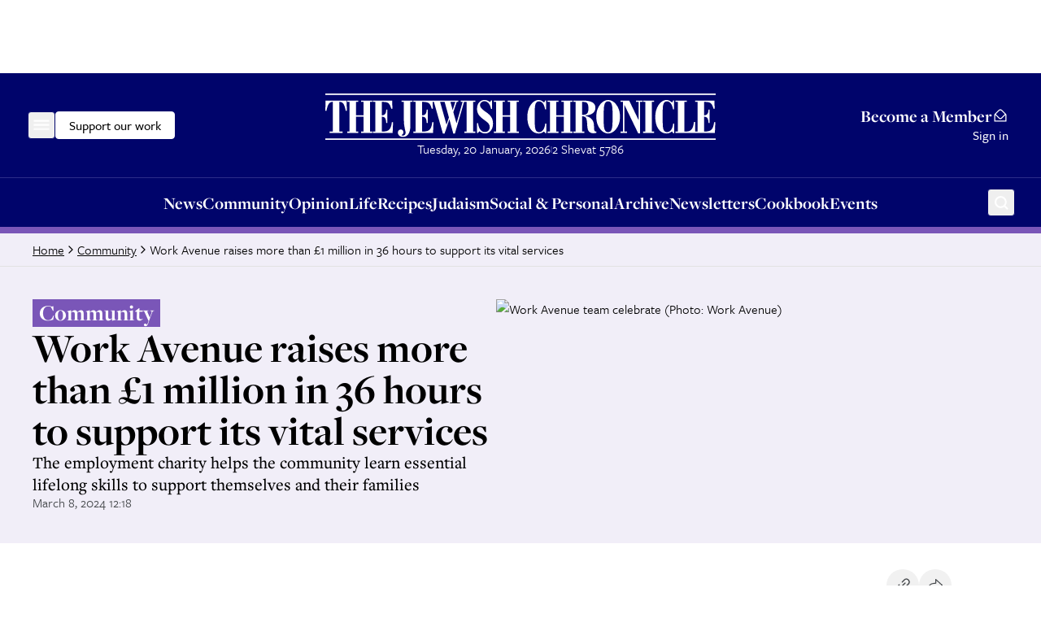

--- FILE ---
content_type: text/html; charset=utf-8
request_url: https://www.thejc.com/community/work-avenue-raises-more-than-1-million-in-36-hours-to-support-its-vital-services-rcmhlqpc
body_size: 25881
content:
<!DOCTYPE html><html lang="en"><head><meta charSet="utf-8"/><link rel="preconnect" href="https://assets.poool.fr"/><link href="https://assets.poool.fr" rel="dns-prefetch"/><meta name="viewport" content="width=device-width, initial-scale=1"/><link rel="preload" as="image" imageSrcSet="https://api.thejc.atexcloud.io/image-service/view/acePublic/alias/contentid/19sktxd5925du0kodx3/1/work-avenue-team-celebrate-photo-work-avenue.webp?f=4%3A3&amp;w=384&amp;q=0.6 384w, https://api.thejc.atexcloud.io/image-service/view/acePublic/alias/contentid/19sktxd5925du0kodx3/1/work-avenue-team-celebrate-photo-work-avenue.webp?f=4%3A3&amp;w=640&amp;q=0.6 640w, https://api.thejc.atexcloud.io/image-service/view/acePublic/alias/contentid/19sktxd5925du0kodx3/1/work-avenue-team-celebrate-photo-work-avenue.webp?f=4%3A3&amp;w=750&amp;q=0.6 750w, https://api.thejc.atexcloud.io/image-service/view/acePublic/alias/contentid/19sktxd5925du0kodx3/1/work-avenue-team-celebrate-photo-work-avenue.webp?f=4%3A3&amp;w=828&amp;q=0.6 828w, https://api.thejc.atexcloud.io/image-service/view/acePublic/alias/contentid/19sktxd5925du0kodx3/1/work-avenue-team-celebrate-photo-work-avenue.webp?f=4%3A3&amp;w=1080&amp;q=0.6 1080w, https://api.thejc.atexcloud.io/image-service/view/acePublic/alias/contentid/19sktxd5925du0kodx3/1/work-avenue-team-celebrate-photo-work-avenue.webp?f=4%3A3&amp;w=1200&amp;q=0.6 1200w, https://api.thejc.atexcloud.io/image-service/view/acePublic/alias/contentid/19sktxd5925du0kodx3/1/work-avenue-team-celebrate-photo-work-avenue.webp?f=4%3A3&amp;w=1920&amp;q=0.6 1920w, https://api.thejc.atexcloud.io/image-service/view/acePublic/alias/contentid/19sktxd5925du0kodx3/1/work-avenue-team-celebrate-photo-work-avenue.webp?f=4%3A3&amp;w=2048&amp;q=0.6 2048w, https://api.thejc.atexcloud.io/image-service/view/acePublic/alias/contentid/19sktxd5925du0kodx3/1/work-avenue-team-celebrate-photo-work-avenue.webp?f=4%3A3&amp;w=3840&amp;q=0.6 3840w" imageSizes="(max-width: 959px) 100vw, (max-width: 1359px) 48vw, 670px"/><link rel="stylesheet" href="/_next/static/css/d8b580d2eb4c6dcc.css" data-precedence="next"/><link rel="preload" as="script" fetchPriority="low" href="/_next/static/chunks/webpack-e1ecd1256a0bc85f.js"/><script src="/_next/static/chunks/4bd1b696-182b6b13bdad92e3.js" async=""></script><script src="/_next/static/chunks/1255-2515ec02460e7abe.js" async=""></script><script src="/_next/static/chunks/main-app-b7ac91ae224968d9.js" async=""></script><script src="/_next/static/chunks/2454-cdddcdca420f54b6.js" async=""></script><script src="/_next/static/chunks/4909-3886d0132388a27b.js" async=""></script><script src="/_next/static/chunks/6784-5326fd6d556bd14a.js" async=""></script><script src="/_next/static/chunks/2919-c072e846293823fa.js" async=""></script><script src="/_next/static/chunks/1415-e2b39d3972b8d780.js" async=""></script><script src="/_next/static/chunks/app/layout-468d8701550e2540.js" async=""></script><script src="/_next/static/chunks/app/error-4d31acc128f09d35.js" async=""></script><script src="/_next/static/chunks/2619-04bc32f026a0d946.js" async=""></script><script src="/_next/static/chunks/1356-ce6e02a409e00e02.js" async=""></script><script src="/_next/static/chunks/3249-438af6e21aca0aa4.js" async=""></script><script src="/_next/static/chunks/4431-7d298094e1aac59e.js" async=""></script><script src="/_next/static/chunks/8616-7d177d3ad9878d2a.js" async=""></script><script src="/_next/static/chunks/4415-084e16ed955afd19.js" async=""></script><script src="/_next/static/chunks/2982-bdaa7fcccb8b86ff.js" async=""></script><script src="/_next/static/chunks/3017-647ee40f81477969.js" async=""></script><script src="/_next/static/chunks/1029-b6e345a333841a3a.js" async=""></script><script src="/_next/static/chunks/4498-fa6b7a9ccf5415e6.js" async=""></script><script src="/_next/static/chunks/6241-045c3efe99b62d9a.js" async=""></script><script src="/_next/static/chunks/7802-e072d099e34d6d6e.js" async=""></script><script src="/_next/static/chunks/5038-f0de557cfd874643.js" async=""></script><script src="/_next/static/chunks/5536-4e4fea672c357652.js" async=""></script><script src="/_next/static/chunks/7433-f544123bb04173a7.js" async=""></script><script src="/_next/static/chunks/6472-91704662bba91c8b.js" async=""></script><script src="/_next/static/chunks/app/(other)/%5B...path%5D/page-1b9baedde8dc2daa.js" async=""></script><script src="https://clerk.thejc.com/npm/@clerk/clerk-js@5/dist/clerk.browser.js" data-clerk-js-script="true" async="" crossorigin="anonymous" data-clerk-publishable-key="pk_live_Y2xlcmsudGhlamMuY29tJA"></script><script src="/_next/static/chunks/9972-6552c6c71285a15a.js" async=""></script><script src="/_next/static/chunks/1585-1b495ccd51cbafaf.js" async=""></script><script src="/_next/static/chunks/9170-bf6be7c227fd8f2d.js" async=""></script><script src="/_next/static/chunks/app/(other)/layout-811204c28bea3a4b.js" async=""></script><link rel="preload" href="https://www.googletagmanager.com/gtm.js?id=GTM-MH4WG8" as="script"/><link rel="preload" href="https://securepubads.g.doubleclick.net/tag/js/gpt.js" as="script"/><link rel="preload" href="/_next/static/chunks/6490.abe61f4cf801b8ef.js" as="script" fetchPriority="low"/><link rel="preload" href="https://donorbox.org/widget.js" as="script"/><link rel="preload" href="https://assets.poool.fr/audit.min.js" as="script"/><link rel="preload" href="https://assets.poool.fr/access.min.js" as="script"/><link rel="preload" href="https://assets.poool.fr/poool-sdk-v4.min.js" as="script"/><title>Work Avenue raises more than £1 million in 36 hours to support its vital services - The Jewish Chronicle - The Jewish Chronicle</title><meta name="description" content="The employment charity helps the community learn essential lifelong skills to support themselves and their families"/><link rel="author" href="https://www.thejc.com/author/jc-reporter-va5nj52d"/><meta name="author" content="JC Reporter"/><link rel="canonical" href="https://www.thejc.com/community/work-avenue-raises-more-than-1-million-in-36-hours-to-support-its-vital-services-rcmhlqpc"/><meta property="og:title" content="Work Avenue raises more than £1 million in 36 hours to support its vital services - The Jewish Chronicle"/><meta property="og:description" content="The employment charity helps the community learn essential lifelong skills to support themselves and their families"/><meta property="og:url" content="https://www.thejc.com/community/work-avenue-raises-more-than-1-million-in-36-hours-to-support-its-vital-services-rcmhlqpc"/><meta property="og:site_name" content="The Jewish Chronicle"/><meta property="og:image" content="https://api.thejc.atexcloud.io/image-service/view/acePublic/alias/contentid/19sktxd5925du0kodx3/1/work-avenue-team-celebrate-photo-work-avenue.webp?w=1200&amp;q=0.6"/><meta property="og:image:alt" content="Work Avenue team celebrate raising more than £1million for its services (Photo: Work Avenue)"/><meta property="og:image:width" content="1200"/><meta property="og:image:height" content="675"/><meta property="og:type" content="article"/><meta property="article:published_time" content="2024-03-08T12:18:26.775Z"/><meta property="article:modified_time" content="2024-03-08T12:19:06.537Z"/><meta property="article:section" content="Community "/><meta property="article:tag" content="Work Avenue"/><meta property="article:tag" content="Employment"/><meta property="article:tag" content="Fundraising"/><meta name="twitter:card" content="summary_large_image"/><meta name="twitter:site" content="@JewishChron"/><meta name="twitter:creator" content="@JewishChron"/><meta name="twitter:title" content="Work Avenue raises more than £1 million in 36 hours to support its vital services - The Jewish Chronicle"/><meta name="twitter:description" content="The employment charity helps the community learn essential lifelong skills to support themselves and their families"/><meta name="twitter:image" content="https://www.thejc.com/api/twitterImage/community/work-avenue-raises-more-than-1-million-in-36-hours-to-support-its-vital-services-rcmhlqpc"/><meta name="twitter:image:alt" content="Work Avenue team celebrate (Photo: Work Avenue)"/><meta name="twitter:image:width" content="1200"/><meta name="twitter:image:height" content="675"/><link rel="stylesheet" href="https://use.typekit.net/wex3ymn.css"/><script src="/_next/static/chunks/polyfills-42372ed130431b0a.js" noModule=""></script></head><body class="the-jewish-chronicle min-h-screen bg-background antialiased overflow-x-hidden"><div hidden=""><!--$--><!--/$--></div><div class="ad-mobile:min-h-[var(--mobile-min-height)] ad-desktop:min-h-[var(--desktop-min-height)] flex justify-center items-center" style="--desktop-min-height:90px;--mobile-min-height:50px"><div id="_R_1iuanb_" data-ad-unit-path="/32215878/header" class="flex"></div><script type="application/json">{
  "adUnitPath": "/32215878/header",
  "sizes": [
    [
      [
        1024,
        90
      ],
      [
        [
          728,
          90
        ],
        [
          970,
          90
        ]
      ]
    ],
    [
      [
        0,
        0
      ],
      [
        [
          320,
          50
        ]
      ]
    ]
  ],
  "desktopMinHeight": 90,
  "mobileMinHeight": 50
}</script></div><header><div class="w-full bg-category-news text-white sticky top-[-1px] z-10 lg:static print:hidden"><div class="container flex items-center justify-between gap-8 py-14 px-16 md:px-28 xl:px-40 lg:py-24 relative"><div class="flex items-center gap-32 flex-1"><!--$!--><template data-dgst="BAILOUT_TO_CLIENT_SIDE_RENDERING"></template><div class="size-34 -ml-6 flex items-center justify-center rounded-md border border-category-news hover:border-white ring-offset-category-news transition-colors focus-visible:outline-none focus-visible:ring-2 focus-visible:ring-white focus-visible:ring-offset-1"><svg xmlns="http://www.w3.org/2000/svg" fill="none" viewBox="0 0 24 24" class="size-24"><mask id="menu_svg__a" width="20" height="13" x="2" y="5" fill="#000" maskUnits="userSpaceOnUse"><path fill="currentColor" d="M2 5h20v13H2z"></path><path fill-rule="evenodd" d="M3 6h18v1.187H3zm18 5.081H3v1.187h18zm0 5.081H3v1.187h18z" clip-rule="evenodd"></path></mask><path fill="currentColor" fill-rule="evenodd" d="M3 6h18v1.187H3zm18 5.081H3v1.187h18zm0 5.081H3v1.187h18z" clip-rule="evenodd"></path><path fill="currentColor" d="M21 6h.5v-.5H21zM3 6v-.5h-.5V6zm18 1.187v.5h.5v-.5zm-18 0h-.5v.5H3zm0 3.894v-.5h-.5v.5zm18 0h.5v-.5H21zM3 12.268h-.5v.5H3zm18 0v.5h.5v-.5zM3 16.162v-.5h-.5v.5zm18 0h.5v-.5H21zM3 17.35h-.5v.5H3zm18 0v.5h.5v-.5zM21 5.5H3v1h18zm.5 1.687V6h-1v1.187zm-18.5.5h18v-1H3zM2.5 6v1.187h1V6zm.5 5.581h18v-1H3zm.5.687V11.08h-1v1.187zm17.5-.5H3v1h18zm-.5-.687v1.187h1V11.08zM3 16.662h18v-1H3zm.5.687v-1.187h-1v1.187zm17.5-.5H3v1h18zm-.5-.687v1.187h1v-1.187z" mask="url(#menu_svg__a)"></path></svg></div><!--/$--><button class="items-center justify-center gap-8 whitespace-nowrap rounded-md font-tertiary font-medium hover:ring-2 hover:ring-offset-1 ring-offset-background transition-all focus-visible:outline-none focus-visible:ring-2 focus-visible:ring-offset-1 disabled:pointer-events-none disabled:bg-gray-500 disabled:border disabled:border-gray-500 [&amp;_svg]:pointer-events-none [&amp;_svg]:size-24 [&amp;_svg]:shrink-0 text-16 border hover:ring-offset-black px-16 py-9 gtm-donate-cta hidden lg:inline-flex h-34 text-black bg-white border-white focus-visible:ring-white focus-visible:ring-offset-category-news hover:ring-white" type="button" aria-haspopup="dialog" aria-expanded="false" aria-controls="radix-_R_19aiuanb_" data-state="closed">Support our work</button></div><div class="flex flex-col gap-16"><a class="w-[227px] md:w-[320px] lg:w-[480px] min-[1360px]:w-[556px] ring-offset-category-news transition-colors focus-visible:outline-none focus-visible:ring-2 focus-visible:ring-white focus-visible:ring-offset-2" tabindex="0" href="/"><svg xmlns="http://www.w3.org/2000/svg" fill="none" viewBox="0 0 556 68" class="w-[227px] h-[28px] md:w-[320px] md:h-[39px] lg:w-[480px] lg:h-[59px] min-[1360px]:w-[556px] min-[1360px]:h-[68px]" role="img" aria-label="The Jewish Chronicle"><path fill="currentColor" d="m554.849 57.07.61-15.152h-1.727c-.495 4.824-1.647 8.232-3.443 10.212-1.796 1.992-4.639 2.982-8.508 2.982h-2.429v-21.08c2.268.023 3.88.679 4.824 1.98s1.485 3.638 1.623 7.011h1.589V23.911h-1.589q-.137 4.404-1.589 6.217c-.967 1.21-2.59 1.831-4.858 1.877V12.974h2.36c3.419 0 5.918.679 7.472 2.049q2.349 2.056 3.765 7.702h1.623l-.437-11.709h-27.31v1.97h3.27v42.126h-3.27v1.97h28.012zm-28.185 0V41.607h-1.658c-.495 4.778-1.566 8.22-3.224 10.328-1.657 2.118-4.087 3.166-7.31 3.166h-3.178V12.974h3.684v-1.97h-16.199v1.97h3.27V55.1h-3.27v1.969zm-29.601.414V43.806h-1.657c-.334 3.742-1.29 6.712-2.856 8.9-1.566 2.187-3.488 3.293-5.791 3.293s-3.845-.99-4.789-2.96c-.945-1.968-1.417-5.41-1.417-10.292v-18.33c0-4.317.484-7.448 1.451-9.383s2.51-2.912 4.628-2.912 3.961 1.001 5.469 3.016 2.545 4.836 3.109 8.485h1.52V10.706h-1.186l-1.658 3.131c-1.324-1.22-2.637-2.118-3.938-2.717q-1.934-.898-3.937-.898c-2.188 0-4.283.668-6.298 2.003-2.015 1.336-3.846 3.247-5.48 5.757-1.44 2.245-2.51 4.743-3.224 7.472s-1.059 5.78-1.059 9.13c0 7.023 1.485 12.676 4.467 16.948 2.982 4.271 6.908 6.401 11.801 6.401 1.197 0 2.429-.242 3.73-.725q1.935-.726 3.8-2.107l1.853 2.372h1.451zm-31.868-44.499h3.2v-1.969h-15.692v1.97h3.177v42.126h-3.177v1.97h15.692v-1.97h-3.2V12.974zm-35.45 44.085V55.1h-3.684V17.28l19.573 40.4h2.671V12.974h3.546v-1.97h-9.28v1.97h3.684v25.974l-13.47-27.932h-12.181v1.97h3.408v42.126h-3.408v1.97h9.141zm-42.3-12.826q1.486 4.455 4.629 8.117c1.554 1.796 3.246 3.166 5.1 4.133 1.842.967 3.719 1.45 5.607 1.45s3.846-.483 5.722-1.462q2.815-1.467 5.078-4.11a24.1 24.1 0 0 0 4.593-8.117c.991-2.97 1.486-6.367 1.486-10.178 0-3.81-.495-7.218-1.497-10.212a24.4 24.4 0 0 0-4.571-8.117c-1.485-1.773-3.166-3.131-5.043-4.087-1.876-.955-3.799-1.427-5.756-1.427s-3.788.472-5.642 1.416c-1.842.944-3.534 2.302-5.066 4.098a23.9 23.9 0 0 0-4.605 8.117c-1.002 2.994-1.497 6.402-1.497 10.213s.495 7.207 1.485 10.177m20.114 8.405c-.99 2.28-2.59 3.43-4.789 3.43s-3.777-1.139-4.778-3.43c-1.002-2.28-1.497-5.964-1.497-11.041V26.536q0-7.581 1.485-10.983c.99-2.269 2.591-3.408 4.79-3.408s3.799 1.14 4.789 3.408 1.485 5.94 1.485 10.983V41.62c0 5.077-.495 8.75-1.485 11.041m-38.685 4.421v-1.969h-3.235V33.306c2.614.07 4.433.84 5.469 2.303 1.036 1.474 1.658 4.478 1.854 9.026v.346c.184 4.501.725 7.495 1.658 8.992.759 1.22 1.75 2.13 2.959 2.74 1.208.61 2.636.91 4.305.91.726 0 1.451-.058 2.176-.185.737-.127 1.486-.31 2.246-.564l-.403-1.762c-.139.023-.265.046-.369.058-.115.011-.288.011-.541.011-1.462-.023-2.222-1.761-2.257-5.204-.046-1.98-.115-3.58-.207-4.824-.288-3.235-1.45-5.883-3.477-7.944-2.026-2.05-4.927-3.535-8.704-4.421v-.414c4.663-.369 8.209-1.497 10.65-3.397s3.661-4.421 3.661-7.599c0-3.557-1.462-6.182-4.375-7.852-2.913-1.68-7.437-2.51-13.586-2.51h-13.574v1.97h3.27v42.126h-3.27v1.97h15.762zm-3.235-44.084h2.43c2.406 0 4.121.702 5.146 2.095 1.025 1.405 1.531 3.753 1.531 7.058s-.552 5.664-1.658 7.057c-1.105 1.405-2.924 2.107-5.468 2.107h-1.992V12.985zM332.274 57.08v-1.969h-3.178V34.066h10.5v21.046h-3.247v1.97h15.693v-1.97h-3.178V12.974h3.178v-1.97h-15.693v1.97h3.247v18.973h-10.5V12.974h3.178v-1.97h-15.693v1.97h3.27V55.1h-3.27v1.969h15.693zm-17.42.414V43.819h-1.658c-.334 3.742-1.289 6.712-2.855 8.9-1.566 2.187-3.489 3.292-5.791 3.292s-3.846-.99-4.79-2.959c-.944-1.968-1.416-5.41-1.416-10.292v-18.33c0-4.317.484-7.449 1.451-9.383s2.51-2.913 4.628-2.913 3.961 1.002 5.469 3.017 2.544 4.835 3.108 8.485h1.52V10.717h-1.186l-1.658 3.132c-1.324-1.22-2.636-2.119-3.937-2.717q-1.935-.899-3.938-.898c-2.187 0-4.283.667-6.297 2.003-2.015 1.335-3.846 3.247-5.481 5.756-1.439 2.246-2.51 4.744-3.224 7.473-.713 2.728-1.059 5.78-1.059 9.13 0 7.023 1.485 12.676 4.467 16.947 2.982 4.272 6.92 6.402 11.802 6.402 1.197 0 2.429-.242 3.73-.726q1.934-.725 3.799-2.107l1.854 2.372h1.451zm-59.04-.414v-1.969h-3.178V34.066h10.5v21.046h-3.235v1.97h15.693v-1.97h-3.178V12.974h3.178v-1.97h-15.693v1.97h3.235v18.973h-10.5V12.974h3.178v-1.97h-15.693v1.97h3.27V55.1h-3.27v1.969h15.693zm-38.213 0 1.785-2.337c1.37 1.06 2.717 1.842 4.052 2.36 1.325.518 2.66.771 3.984.771 3.327 0 6.068-1.3 8.198-3.891 2.141-2.59 3.2-5.964 3.2-10.097 0-3.258-.644-6.102-1.922-8.52q-1.917-3.626-6.045-6.563a382 382 0 0 0-2.901-2.037c-5.066-3.443-7.599-6.436-7.599-8.992 0-1.612.587-2.97 1.773-4.099 1.186-1.128 2.637-1.693 4.375-1.693 2.36 0 4.352.933 5.975 2.81 1.624 1.876 2.81 4.605 3.581 8.209h1.52V10.809h-1.52l-1.451 2.372q-1.986-1.52-3.868-2.245a10.7 10.7 0 0 0-3.903-.726c-3.155 0-5.734 1.152-7.749 3.443s-3.016 5.273-3.016 8.923c0 3.189.691 5.93 2.061 8.209 1.37 2.29 4.053 4.847 8.036 7.702 3.489 2.452 5.688 4.364 6.62 5.722.921 1.359 1.382 2.878 1.382 4.582 0 2.061-.633 3.765-1.911 5.078-1.267 1.324-2.89 1.98-4.847 1.98-2.683 0-4.871-1.094-6.563-3.27-1.704-2.187-2.786-5.319-3.258-9.406h-1.52v13.885h1.52zm-7.057-44.084h3.2v-1.97h-15.692v1.97h3.177v42.127h-3.177v1.969h15.692v-1.97h-3.2v-42.15zm-40.642 44.948 6.85-20.183 5.503 20.183h2.361l12.998-44.948h1.727v-1.97h-6.413v1.97h2.637l-8.704 30.614-4.525-16.015 4.859-14.6h2.325v-1.968h-37.026v1.969h2.199l12.722 44.948h2.498zm-6.379-44.948h6.448l6.079 22.013-3.443 10.362zm14.749 0h6.885l-3.777 11.709zM153.461 57.08l.61-15.151h-1.727c-.495 4.824-1.646 8.232-3.443 10.212-1.796 1.992-4.639 2.982-8.508 2.982h-2.429V34.043c2.268.023 3.88.68 4.824 1.98s1.485 3.638 1.623 7.012H146V23.923h-1.589q-.137 4.404-1.589 6.217c-.967 1.209-2.59 1.83-4.858 1.877V12.974h2.36c3.419 0 5.918.679 7.472 2.049q2.349 2.056 3.765 7.702h1.623l-.437-11.709h-27.31v1.97h3.27v42.126h-3.27v1.97zm-42.887 1.462c.437-.633.656-1.45.656-2.464 0-1.15-.345-2.072-1.025-2.786-.691-.714-1.589-1.07-2.717-1.07-1.22 0-2.199.402-2.959 1.22-.748.817-1.128 1.888-1.128 3.224 0 1.75.668 3.2 1.992 4.375s2.993 1.761 4.996 1.761c3.535 0 6.218-1.416 8.048-4.237 1.831-2.82 2.752-6.954 2.752-12.4V12.974h2.901v-1.97h-15.623v1.97h3.442v26.664c0 3.65.415 7.323 1.244 11.007q1.243 5.526 1.243 6.08c0 1.22-.357 2.221-1.059 3.027-.714.806-1.6 1.21-2.683 1.21-.38 0-.76-.059-1.117-.15a7.4 7.4 0 0 1-1.22-.496c1.059-.552 1.808-1.14 2.245-1.773m-14.69-1.462.61-15.151h-1.728c-.495 4.824-1.646 8.232-3.442 10.212-1.796 1.992-4.64 2.982-8.508 2.982h-2.43V34.043c2.268.023 3.88.68 4.824 1.98q1.417 1.951 1.624 7.012h1.589V23.923h-1.59q-.137 4.404-1.588 6.217c-.967 1.209-2.59 1.83-4.859 1.877V12.974h2.36c3.42 0 5.918.679 7.473 2.049q2.348 2.056 3.765 7.702h1.623l-.438-11.709h-27.31v1.97h3.27v42.126h-3.27v1.97zm-48.875 0v-1.969H43.82V34.066h10.5v21.046h-3.235v1.97h15.692v-1.97H63.6V12.974h3.178v-1.97H51.084v1.97h3.236v18.973h-10.5V12.974h3.177v-1.97H31.305v1.97h3.27V55.1h-3.27v1.969h15.692zm-22.312 0v-1.969h-4.629V12.905h.541c2.21 0 3.96.967 5.262 2.89 1.3 1.934 2.383 5.226 3.247 9.89h1.588l-.333-14.669H.403L0 25.684h1.658c.806-4.594 1.877-7.875 3.19-9.832 1.312-1.969 3.085-2.947 5.318-2.947h.541V55.1H6.08v1.969h18.594zM556 1H0v2.084h556zm0 64H0v2.084h556z"></path></svg></a><div class="hidden min-h-[21px] lg:block"><!--$!--><template data-dgst="BAILOUT_TO_CLIENT_SIDE_RENDERING"></template><!--/$--></div></div><div class="flex flex-1 justify-end"><button type="button" aria-haspopup="dialog" aria-expanded="false" aria-controls="radix-_R_17aiuanb_" data-state="closed" aria-label="Search" class="lg:hidden [&amp;[data-state=closed]&gt;.search-button]:block [&amp;[data-state=closed]&gt;.close-button]:hidden [&amp;[data-state=open]&gt;.search-button]:hidden [&amp;[data-state=open]&gt;.close-button]:block size-34 -mr-8 flex items-center justify-center rounded-md border border-category-news hover:border-white ring-offset-category-news transition-colors focus-visible:outline-none focus-visible:ring-2 focus-visible:ring-white focus-visible:ring-offset-1" tabindex="0"><svg xmlns="http://www.w3.org/2000/svg" fill="none" viewBox="0 0 24 24" class="search-button size-24"><path fill="currentColor" d="M17.295 15.9a7.484 7.484 0 0 0-1.077-10.083 7.35 7.35 0 0 0-5.098-1.812 7.36 7.36 0 0 0-4.957 2.174 7.47 7.47 0 0 0-2.158 4.996 7.48 7.48 0 0 0 1.798 5.139 7.342 7.342 0 0 0 10.004 1.085L19.38 21l1.488-1.497zm-5.885.864c-1.039 0-2.055-.311-2.919-.893a5.3 5.3 0 0 1-1.935-2.376 5.33 5.33 0 0 1-.3-3.06 5.3 5.3 0 0 1 1.439-2.711 5.24 5.24 0 0 1 2.69-1.45 5.2 5.2 0 0 1 3.036.302c.96.4 1.78 1.08 2.358 1.95a5.325 5.325 0 0 1-.655 6.685 5.24 5.24 0 0 1-3.714 1.553"></path></svg><svg xmlns="http://www.w3.org/2000/svg" fill="none" viewBox="0 0 25 24" class="close-button size-24"><path fill="currentColor" fill-rule="evenodd" d="m13.983 12 6.767-6.767L19.517 4l-6.767 6.767L5.983 4 4.75 5.233 11.517 12 4.75 18.767 5.983 20l6.767-6.767L19.517 20l1.233-1.233zM5.11 5.233l.873-.873z" clip-rule="evenodd"></path></svg></button><div class="hidden lg:flex lg:flex-col lg:items-end min-[1360px]:flex-row min-[1360px]:items-center justify-end gap-8 min-[1360px]:gap-16"><a class="group inline-flex items-center gap-8 font-base font-bold text-end text-21 leading-md decoration-0 underline-offset-4 no-underline hover:underline hover:text-white ring-offset-category-news transition-colors focus-visible:outline-none focus-visible:ring-2 focus-visible:ring-white focus-visible:ring-offset-2 [&amp;_.envelope]:block [&amp;_.envelope-filled]:hidden" href="/pricing">Become a Member<svg xmlns="http://www.w3.org/2000/svg" fill="none" viewBox="0 0 24 24" class="envelope size-20 group-hover:hidden"><path fill="currentColor" d="m20.075 9.294-5.424-5.196a3.75 3.75 0 0 0-5.291-.011L3.925 9.294A3.01 3.01 0 0 0 3 11.46V21h18v-9.54a3.01 3.01 0 0 0-.925-2.166M10.41 5.158a2.3 2.3 0 0 1 3.194.012l5.06 4.848-5.072 5.073a2.305 2.305 0 0 1-3.182 0L5.336 10.02zM19.5 19.5h-15v-8.04c0-.048.01-.094.014-.142l4.835 4.834a3.75 3.75 0 0 0 5.302 0l4.835-4.834c.004.048.014.094.014.142z"></path></svg><svg xmlns="http://www.w3.org/2000/svg" fill="none" viewBox="0 0 24 24" class="envelope-filled size-20 group-hover:block"><path fill="currentColor" d="m3.9 9.328 5.46-5.241a3.75 3.75 0 0 1 5.291.011l5.453 5.23-6.513 6.514a2.306 2.306 0 0 1-3.182 0zm10.755 7.575a3.75 3.75 0 0 1-5.302 0l-6.233-6.23c-.075.255-.116.52-.12.787V21h18v-9.54a3 3 0 0 0-.12-.787z"></path></svg></a><div class="w-[1px] h-[25px] bg-gray-500 hidden min-[1360px]:block"></div><div class="min-w-[43px] font-tertiary font-medium text-16 leading-[24px]">Sign in</div></div></div></div></div><div class="bg-category-news text-white border-t border-[#2B2D89] print:hidden"><div class="container min-h-34 flex items-center gap-12 py-8 px-16 lg:hidden"><button class="inline-flex items-center justify-center gap-8 whitespace-nowrap font-tertiary hover:ring-ring hover:ring-offset-1 disabled:pointer-events-none disabled:bg-gray-500 disabled:border disabled:border-gray-500 [&amp;_svg]:pointer-events-none [&amp;_svg]:shrink-0 rounded-none [&amp;_svg]:size-16 gtm-donate-cta h-16 p-0 flex-1 text-center text-14 leading-lg font-medium ring-offset-category-news transition-colors cursor-pointer hover:ring-0 focus-visible:outline-none focus-visible:ring-2 focus-visible:ring-white focus-visible:ring-offset-2" type="button" aria-haspopup="dialog" aria-expanded="false" aria-controls="radix-_R_15iiuanb_" data-state="closed">Support our work</button><div class="w-[1px] h-[13px] bg-[#2B2D89]"></div><a class="flex-1 h-16 text-center text-14 leading-lg font-medium ring-offset-category-news transition-colors focus-visible:outline-none focus-visible:ring-2 focus-visible:ring-white focus-visible:ring-offset-2" href="/pricing">Become a Member</a></div><div class="hidden lg:flex container items-center justify-center relative px-16 md:px-28 xl:px-40"><nav class="flex items-center justify-center h-[60px] gap-24" aria-label="Main navigation"><a class="gtm-navigation-item gtm-navigation-item-header font-base font-bold text-21 ring-offset-category-news transition-colors decoration-0 underline-offset-4 no-underline hover:underline hover:text-white focus-visible:outline-none focus-visible:ring-2 focus-visible:ring-white focus-visible:ring-offset-2" tabindex="0" href="/news">News</a><a class="gtm-navigation-item gtm-navigation-item-header font-base font-bold text-21 ring-offset-category-news transition-colors decoration-0 underline-offset-4 no-underline hover:underline hover:text-white focus-visible:outline-none focus-visible:ring-2 focus-visible:ring-white focus-visible:ring-offset-2" tabindex="0" href="/community">Community </a><a class="gtm-navigation-item gtm-navigation-item-header font-base font-bold text-21 ring-offset-category-news transition-colors decoration-0 underline-offset-4 no-underline hover:underline hover:text-white focus-visible:outline-none focus-visible:ring-2 focus-visible:ring-white focus-visible:ring-offset-2" tabindex="0" href="/opinion">Opinion</a><a class="gtm-navigation-item gtm-navigation-item-header font-base font-bold text-21 ring-offset-category-news transition-colors decoration-0 underline-offset-4 no-underline hover:underline hover:text-white focus-visible:outline-none focus-visible:ring-2 focus-visible:ring-white focus-visible:ring-offset-2" tabindex="0" href="/life">Life</a><a class="gtm-navigation-item gtm-navigation-item-header font-base font-bold text-21 ring-offset-category-news transition-colors decoration-0 underline-offset-4 no-underline hover:underline hover:text-white focus-visible:outline-none focus-visible:ring-2 focus-visible:ring-white focus-visible:ring-offset-2" tabindex="0" href="/recipe">Recipes</a><a class="gtm-navigation-item gtm-navigation-item-header font-base font-bold text-21 ring-offset-category-news transition-colors decoration-0 underline-offset-4 no-underline hover:underline hover:text-white focus-visible:outline-none focus-visible:ring-2 focus-visible:ring-white focus-visible:ring-offset-2" tabindex="0" href="/judaism">Judaism </a><a class="gtm-navigation-item gtm-navigation-item-header font-base font-bold text-21 ring-offset-category-news transition-colors decoration-0 underline-offset-4 no-underline hover:underline hover:text-white focus-visible:outline-none focus-visible:ring-2 focus-visible:ring-white focus-visible:ring-offset-2" tabindex="0" href="/personal-of6pugzl">Social &amp; Personal</a><a class="gtm-navigation-item gtm-navigation-item-header font-base font-bold text-21 ring-offset-category-news transition-colors decoration-0 underline-offset-4 no-underline hover:underline hover:text-white focus-visible:outline-none focus-visible:ring-2 focus-visible:ring-white focus-visible:ring-offset-2" tabindex="0" href="/archive">Archive</a><a class="gtm-navigation-item gtm-navigation-item-header font-base font-bold text-21 ring-offset-category-news transition-colors decoration-0 underline-offset-4 no-underline hover:underline hover:text-white focus-visible:outline-none focus-visible:ring-2 focus-visible:ring-white focus-visible:ring-offset-2" tabindex="0" href="/newsletters">Newsletters</a><a class="gtm-navigation-item gtm-navigation-item-header font-base font-bold text-21 ring-offset-category-news transition-colors decoration-0 underline-offset-4 no-underline hover:underline hover:text-white focus-visible:outline-none focus-visible:ring-2 focus-visible:ring-white focus-visible:ring-offset-2" tabindex="0" href="/jc-cookbook">Cookbook</a><a class="gtm-navigation-item gtm-navigation-item-header font-base font-bold text-21 ring-offset-category-news transition-colors decoration-0 underline-offset-4 no-underline hover:underline hover:text-white focus-visible:outline-none focus-visible:ring-2 focus-visible:ring-white focus-visible:ring-offset-2" tabindex="0" href="/events">Events</a></nav><button type="button" aria-haspopup="dialog" aria-expanded="false" aria-controls="radix-_R_1aiiuanb_" data-state="closed" aria-label="Search" class="lg:absolute lg:z-10 lg:top-[13px] lg:right-28 xl:right-40 [&amp;[data-state=closed]&gt;.search-button]:block [&amp;[data-state=closed]&gt;.close-button]:hidden [&amp;[data-state=open]&gt;.search-button]:hidden [&amp;[data-state=open]&gt;.close-button]:block size-34 -mr-8 flex items-center justify-center rounded-md border border-category-news hover:border-white ring-offset-category-news transition-colors focus-visible:outline-none focus-visible:ring-2 focus-visible:ring-white focus-visible:ring-offset-1" tabindex="0"><svg xmlns="http://www.w3.org/2000/svg" fill="none" viewBox="0 0 24 24" class="search-button size-24"><path fill="currentColor" d="M17.295 15.9a7.484 7.484 0 0 0-1.077-10.083 7.35 7.35 0 0 0-5.098-1.812 7.36 7.36 0 0 0-4.957 2.174 7.47 7.47 0 0 0-2.158 4.996 7.48 7.48 0 0 0 1.798 5.139 7.342 7.342 0 0 0 10.004 1.085L19.38 21l1.488-1.497zm-5.885.864c-1.039 0-2.055-.311-2.919-.893a5.3 5.3 0 0 1-1.935-2.376 5.33 5.33 0 0 1-.3-3.06 5.3 5.3 0 0 1 1.439-2.711 5.24 5.24 0 0 1 2.69-1.45 5.2 5.2 0 0 1 3.036.302c.96.4 1.78 1.08 2.358 1.95a5.325 5.325 0 0 1-.655 6.685 5.24 5.24 0 0 1-3.714 1.553"></path></svg><svg xmlns="http://www.w3.org/2000/svg" fill="none" viewBox="0 0 25 24" class="close-button size-24"><path fill="currentColor" fill-rule="evenodd" d="m13.983 12 6.767-6.767L19.517 4l-6.767 6.767L5.983 4 4.75 5.233 11.517 12 4.75 18.767 5.983 20l6.767-6.767L19.517 20l1.233-1.233zM5.11 5.233l.873-.873z" clip-rule="evenodd"></path></svg></button></div></div><div aria-hidden="true" class="hidden lg:block fixed top-0 left-0 right-0 z-20 transition-all duration-200 lg:animate-slide-up lg:opacity-0 pointer-events-none"><div class="w-full bg-category-news text-white"><div class="container flex items-center justify-start gap-8 relative px-16 md:px-28 xl:px-40"><div class="flex items-center gap-16"><button type="button" aria-haspopup="dialog" aria-expanded="false" aria-controls="radix-_R_5qiuanb_" data-state="closed" aria-label="Menu" class="size-34 -ml-6 flex items-center justify-center rounded-md border border-category-news hover:border-white ring-offset-category-news transition-colors focus-visible:outline-none focus-visible:ring-2 focus-visible:ring-white focus-visible:ring-offset-1" tabindex="-1"><svg xmlns="http://www.w3.org/2000/svg" fill="none" viewBox="0 0 24 24" class="size-24"><mask id="menu_svg__a" width="20" height="13" x="2" y="5" fill="#000" maskUnits="userSpaceOnUse"><path fill="currentColor" d="M2 5h20v13H2z"></path><path fill-rule="evenodd" d="M3 6h18v1.187H3zm18 5.081H3v1.187h18zm0 5.081H3v1.187h18z" clip-rule="evenodd"></path></mask><path fill="currentColor" fill-rule="evenodd" d="M3 6h18v1.187H3zm18 5.081H3v1.187h18zm0 5.081H3v1.187h18z" clip-rule="evenodd"></path><path fill="currentColor" d="M21 6h.5v-.5H21zM3 6v-.5h-.5V6zm18 1.187v.5h.5v-.5zm-18 0h-.5v.5H3zm0 3.894v-.5h-.5v.5zm18 0h.5v-.5H21zM3 12.268h-.5v.5H3zm18 0v.5h.5v-.5zM3 16.162v-.5h-.5v.5zm18 0h.5v-.5H21zM3 17.35h-.5v.5H3zm18 0v.5h.5v-.5zM21 5.5H3v1h18zm.5 1.687V6h-1v1.187zm-18.5.5h18v-1H3zM2.5 6v1.187h1V6zm.5 5.581h18v-1H3zm.5.687V11.08h-1v1.187zm17.5-.5H3v1h18zm-.5-.687v1.187h1V11.08zM3 16.662h18v-1H3zm.5.687v-1.187h-1v1.187zm17.5-.5H3v1h18zm-.5-.687v1.187h1v-1.187z" mask="url(#menu_svg__a)"></path></svg></button><a class="w-[196px] ring-offset-category-news transition-colors focus-visible:outline-none focus-visible:ring-2 focus-visible:ring-white focus-visible:ring-offset-2" tabindex="-1" href="/"><svg xmlns="http://www.w3.org/2000/svg" fill="none" viewBox="0 0 556 68" class="w-[196px] h-[24px]" role="img" aria-label="The Jewish Chronicle"><path fill="currentColor" d="m554.849 57.07.61-15.152h-1.727c-.495 4.824-1.647 8.232-3.443 10.212-1.796 1.992-4.639 2.982-8.508 2.982h-2.429v-21.08c2.268.023 3.88.679 4.824 1.98s1.485 3.638 1.623 7.011h1.589V23.911h-1.589q-.137 4.404-1.589 6.217c-.967 1.21-2.59 1.831-4.858 1.877V12.974h2.36c3.419 0 5.918.679 7.472 2.049q2.349 2.056 3.765 7.702h1.623l-.437-11.709h-27.31v1.97h3.27v42.126h-3.27v1.97h28.012zm-28.185 0V41.607h-1.658c-.495 4.778-1.566 8.22-3.224 10.328-1.657 2.118-4.087 3.166-7.31 3.166h-3.178V12.974h3.684v-1.97h-16.199v1.97h3.27V55.1h-3.27v1.969zm-29.601.414V43.806h-1.657c-.334 3.742-1.29 6.712-2.856 8.9-1.566 2.187-3.488 3.293-5.791 3.293s-3.845-.99-4.789-2.96c-.945-1.968-1.417-5.41-1.417-10.292v-18.33c0-4.317.484-7.448 1.451-9.383s2.51-2.912 4.628-2.912 3.961 1.001 5.469 3.016 2.545 4.836 3.109 8.485h1.52V10.706h-1.186l-1.658 3.131c-1.324-1.22-2.637-2.118-3.938-2.717q-1.934-.898-3.937-.898c-2.188 0-4.283.668-6.298 2.003-2.015 1.336-3.846 3.247-5.48 5.757-1.44 2.245-2.51 4.743-3.224 7.472s-1.059 5.78-1.059 9.13c0 7.023 1.485 12.676 4.467 16.948 2.982 4.271 6.908 6.401 11.801 6.401 1.197 0 2.429-.242 3.73-.725q1.935-.726 3.8-2.107l1.853 2.372h1.451zm-31.868-44.499h3.2v-1.969h-15.692v1.97h3.177v42.126h-3.177v1.97h15.692v-1.97h-3.2V12.974zm-35.45 44.085V55.1h-3.684V17.28l19.573 40.4h2.671V12.974h3.546v-1.97h-9.28v1.97h3.684v25.974l-13.47-27.932h-12.181v1.97h3.408v42.126h-3.408v1.97h9.141zm-42.3-12.826q1.486 4.455 4.629 8.117c1.554 1.796 3.246 3.166 5.1 4.133 1.842.967 3.719 1.45 5.607 1.45s3.846-.483 5.722-1.462q2.815-1.467 5.078-4.11a24.1 24.1 0 0 0 4.593-8.117c.991-2.97 1.486-6.367 1.486-10.178 0-3.81-.495-7.218-1.497-10.212a24.4 24.4 0 0 0-4.571-8.117c-1.485-1.773-3.166-3.131-5.043-4.087-1.876-.955-3.799-1.427-5.756-1.427s-3.788.472-5.642 1.416c-1.842.944-3.534 2.302-5.066 4.098a23.9 23.9 0 0 0-4.605 8.117c-1.002 2.994-1.497 6.402-1.497 10.213s.495 7.207 1.485 10.177m20.114 8.405c-.99 2.28-2.59 3.43-4.789 3.43s-3.777-1.139-4.778-3.43c-1.002-2.28-1.497-5.964-1.497-11.041V26.536q0-7.581 1.485-10.983c.99-2.269 2.591-3.408 4.79-3.408s3.799 1.14 4.789 3.408 1.485 5.94 1.485 10.983V41.62c0 5.077-.495 8.75-1.485 11.041m-38.685 4.421v-1.969h-3.235V33.306c2.614.07 4.433.84 5.469 2.303 1.036 1.474 1.658 4.478 1.854 9.026v.346c.184 4.501.725 7.495 1.658 8.992.759 1.22 1.75 2.13 2.959 2.74 1.208.61 2.636.91 4.305.91.726 0 1.451-.058 2.176-.185.737-.127 1.486-.31 2.246-.564l-.403-1.762c-.139.023-.265.046-.369.058-.115.011-.288.011-.541.011-1.462-.023-2.222-1.761-2.257-5.204-.046-1.98-.115-3.58-.207-4.824-.288-3.235-1.45-5.883-3.477-7.944-2.026-2.05-4.927-3.535-8.704-4.421v-.414c4.663-.369 8.209-1.497 10.65-3.397s3.661-4.421 3.661-7.599c0-3.557-1.462-6.182-4.375-7.852-2.913-1.68-7.437-2.51-13.586-2.51h-13.574v1.97h3.27v42.126h-3.27v1.97h15.762zm-3.235-44.084h2.43c2.406 0 4.121.702 5.146 2.095 1.025 1.405 1.531 3.753 1.531 7.058s-.552 5.664-1.658 7.057c-1.105 1.405-2.924 2.107-5.468 2.107h-1.992V12.985zM332.274 57.08v-1.969h-3.178V34.066h10.5v21.046h-3.247v1.97h15.693v-1.97h-3.178V12.974h3.178v-1.97h-15.693v1.97h3.247v18.973h-10.5V12.974h3.178v-1.97h-15.693v1.97h3.27V55.1h-3.27v1.969h15.693zm-17.42.414V43.819h-1.658c-.334 3.742-1.289 6.712-2.855 8.9-1.566 2.187-3.489 3.292-5.791 3.292s-3.846-.99-4.79-2.959c-.944-1.968-1.416-5.41-1.416-10.292v-18.33c0-4.317.484-7.449 1.451-9.383s2.51-2.913 4.628-2.913 3.961 1.002 5.469 3.017 2.544 4.835 3.108 8.485h1.52V10.717h-1.186l-1.658 3.132c-1.324-1.22-2.636-2.119-3.937-2.717q-1.935-.899-3.938-.898c-2.187 0-4.283.667-6.297 2.003-2.015 1.335-3.846 3.247-5.481 5.756-1.439 2.246-2.51 4.744-3.224 7.473-.713 2.728-1.059 5.78-1.059 9.13 0 7.023 1.485 12.676 4.467 16.947 2.982 4.272 6.92 6.402 11.802 6.402 1.197 0 2.429-.242 3.73-.726q1.934-.725 3.799-2.107l1.854 2.372h1.451zm-59.04-.414v-1.969h-3.178V34.066h10.5v21.046h-3.235v1.97h15.693v-1.97h-3.178V12.974h3.178v-1.97h-15.693v1.97h3.235v18.973h-10.5V12.974h3.178v-1.97h-15.693v1.97h3.27V55.1h-3.27v1.969h15.693zm-38.213 0 1.785-2.337c1.37 1.06 2.717 1.842 4.052 2.36 1.325.518 2.66.771 3.984.771 3.327 0 6.068-1.3 8.198-3.891 2.141-2.59 3.2-5.964 3.2-10.097 0-3.258-.644-6.102-1.922-8.52q-1.917-3.626-6.045-6.563a382 382 0 0 0-2.901-2.037c-5.066-3.443-7.599-6.436-7.599-8.992 0-1.612.587-2.97 1.773-4.099 1.186-1.128 2.637-1.693 4.375-1.693 2.36 0 4.352.933 5.975 2.81 1.624 1.876 2.81 4.605 3.581 8.209h1.52V10.809h-1.52l-1.451 2.372q-1.986-1.52-3.868-2.245a10.7 10.7 0 0 0-3.903-.726c-3.155 0-5.734 1.152-7.749 3.443s-3.016 5.273-3.016 8.923c0 3.189.691 5.93 2.061 8.209 1.37 2.29 4.053 4.847 8.036 7.702 3.489 2.452 5.688 4.364 6.62 5.722.921 1.359 1.382 2.878 1.382 4.582 0 2.061-.633 3.765-1.911 5.078-1.267 1.324-2.89 1.98-4.847 1.98-2.683 0-4.871-1.094-6.563-3.27-1.704-2.187-2.786-5.319-3.258-9.406h-1.52v13.885h1.52zm-7.057-44.084h3.2v-1.97h-15.692v1.97h3.177v42.127h-3.177v1.969h15.692v-1.97h-3.2v-42.15zm-40.642 44.948 6.85-20.183 5.503 20.183h2.361l12.998-44.948h1.727v-1.97h-6.413v1.97h2.637l-8.704 30.614-4.525-16.015 4.859-14.6h2.325v-1.968h-37.026v1.969h2.199l12.722 44.948h2.498zm-6.379-44.948h6.448l6.079 22.013-3.443 10.362zm14.749 0h6.885l-3.777 11.709zM153.461 57.08l.61-15.151h-1.727c-.495 4.824-1.646 8.232-3.443 10.212-1.796 1.992-4.639 2.982-8.508 2.982h-2.429V34.043c2.268.023 3.88.68 4.824 1.98s1.485 3.638 1.623 7.012H146V23.923h-1.589q-.137 4.404-1.589 6.217c-.967 1.209-2.59 1.83-4.858 1.877V12.974h2.36c3.419 0 5.918.679 7.472 2.049q2.349 2.056 3.765 7.702h1.623l-.437-11.709h-27.31v1.97h3.27v42.126h-3.27v1.97zm-42.887 1.462c.437-.633.656-1.45.656-2.464 0-1.15-.345-2.072-1.025-2.786-.691-.714-1.589-1.07-2.717-1.07-1.22 0-2.199.402-2.959 1.22-.748.817-1.128 1.888-1.128 3.224 0 1.75.668 3.2 1.992 4.375s2.993 1.761 4.996 1.761c3.535 0 6.218-1.416 8.048-4.237 1.831-2.82 2.752-6.954 2.752-12.4V12.974h2.901v-1.97h-15.623v1.97h3.442v26.664c0 3.65.415 7.323 1.244 11.007q1.243 5.526 1.243 6.08c0 1.22-.357 2.221-1.059 3.027-.714.806-1.6 1.21-2.683 1.21-.38 0-.76-.059-1.117-.15a7.4 7.4 0 0 1-1.22-.496c1.059-.552 1.808-1.14 2.245-1.773m-14.69-1.462.61-15.151h-1.728c-.495 4.824-1.646 8.232-3.442 10.212-1.796 1.992-4.64 2.982-8.508 2.982h-2.43V34.043c2.268.023 3.88.68 4.824 1.98q1.417 1.951 1.624 7.012h1.589V23.923h-1.59q-.137 4.404-1.588 6.217c-.967 1.209-2.59 1.83-4.859 1.877V12.974h2.36c3.42 0 5.918.679 7.473 2.049q2.348 2.056 3.765 7.702h1.623l-.438-11.709h-27.31v1.97h3.27v42.126h-3.27v1.97zm-48.875 0v-1.969H43.82V34.066h10.5v21.046h-3.235v1.97h15.692v-1.97H63.6V12.974h3.178v-1.97H51.084v1.97h3.236v18.973h-10.5V12.974h3.177v-1.97H31.305v1.97h3.27V55.1h-3.27v1.969h15.692zm-22.312 0v-1.969h-4.629V12.905h.541c2.21 0 3.96.967 5.262 2.89 1.3 1.934 2.383 5.226 3.247 9.89h1.588l-.333-14.669H.403L0 25.684h1.658c.806-4.594 1.877-7.875 3.19-9.832 1.312-1.969 3.085-2.947 5.318-2.947h.541V55.1H6.08v1.969h18.594zM556 1H0v2.084h556zm0 64H0v2.084h556z"></path></svg></a></div><div class="pl-14 xl:pl-20"><nav class="flex items-center justify-center h-48 gap-20 xl:gap-24" aria-label="Main navigation"><a class="gtm-navigation-item gtm-navigation-item-header font-base font-bold ring-offset-category-news transition-colors decoration-0 underline-offset-4 no-underline hover:underline hover:text-white focus-visible:outline-none focus-visible:ring-2 focus-visible:ring-white focus-visible:ring-offset-2 text-18" tabindex="-1" href="/news">News</a><a class="gtm-navigation-item gtm-navigation-item-header font-base font-bold ring-offset-category-news transition-colors decoration-0 underline-offset-4 no-underline hover:underline hover:text-white focus-visible:outline-none focus-visible:ring-2 focus-visible:ring-white focus-visible:ring-offset-2 text-18" tabindex="-1" href="/community">Community </a><a class="gtm-navigation-item gtm-navigation-item-header font-base font-bold ring-offset-category-news transition-colors decoration-0 underline-offset-4 no-underline hover:underline hover:text-white focus-visible:outline-none focus-visible:ring-2 focus-visible:ring-white focus-visible:ring-offset-2 text-18" tabindex="-1" href="/opinion">Opinion</a><a class="gtm-navigation-item gtm-navigation-item-header font-base font-bold ring-offset-category-news transition-colors decoration-0 underline-offset-4 no-underline hover:underline hover:text-white focus-visible:outline-none focus-visible:ring-2 focus-visible:ring-white focus-visible:ring-offset-2 text-18" tabindex="-1" href="/life">Life</a><a class="gtm-navigation-item gtm-navigation-item-header font-base font-bold ring-offset-category-news transition-colors decoration-0 underline-offset-4 no-underline hover:underline hover:text-white focus-visible:outline-none focus-visible:ring-2 focus-visible:ring-white focus-visible:ring-offset-2 text-18" tabindex="-1" href="/recipe">Recipes</a><a class="gtm-navigation-item gtm-navigation-item-header font-base font-bold ring-offset-category-news transition-colors decoration-0 underline-offset-4 no-underline hover:underline hover:text-white focus-visible:outline-none focus-visible:ring-2 focus-visible:ring-white focus-visible:ring-offset-2 text-18" tabindex="-1" href="/judaism">Judaism </a><a class="gtm-navigation-item gtm-navigation-item-header font-base font-bold ring-offset-category-news transition-colors decoration-0 underline-offset-4 no-underline hover:underline hover:text-white focus-visible:outline-none focus-visible:ring-2 focus-visible:ring-white focus-visible:ring-offset-2 text-18" tabindex="-1" href="/personal-of6pugzl">Social &amp; Personal</a><a class="gtm-navigation-item gtm-navigation-item-header font-base font-bold ring-offset-category-news transition-colors decoration-0 underline-offset-4 no-underline hover:underline hover:text-white focus-visible:outline-none focus-visible:ring-2 focus-visible:ring-white focus-visible:ring-offset-2 text-18" tabindex="-1" href="/archive">Archive</a><a class="gtm-navigation-item gtm-navigation-item-header font-base font-bold ring-offset-category-news transition-colors decoration-0 underline-offset-4 no-underline hover:underline hover:text-white focus-visible:outline-none focus-visible:ring-2 focus-visible:ring-white focus-visible:ring-offset-2 text-18" tabindex="-1" href="/newsletters">Newsletters</a><a class="gtm-navigation-item gtm-navigation-item-header font-base font-bold ring-offset-category-news transition-colors decoration-0 underline-offset-4 no-underline hover:underline hover:text-white focus-visible:outline-none focus-visible:ring-2 focus-visible:ring-white focus-visible:ring-offset-2 text-18" tabindex="-1" href="/jc-cookbook">Cookbook</a><a class="gtm-navigation-item gtm-navigation-item-header font-base font-bold ring-offset-category-news transition-colors decoration-0 underline-offset-4 no-underline hover:underline hover:text-white focus-visible:outline-none focus-visible:ring-2 focus-visible:ring-white focus-visible:ring-offset-2 text-18" tabindex="-1" href="/events">Events</a></nav></div><button type="button" aria-haspopup="dialog" aria-expanded="false" aria-controls="radix-_R_3qiuanb_" data-state="closed" aria-label="Search" class="lg:absolute lg:z-10 lg:right-28 xl:right-40 [&amp;[data-state=closed]&gt;.search-button]:block [&amp;[data-state=closed]&gt;.close-button]:hidden [&amp;[data-state=open]&gt;.search-button]:hidden [&amp;[data-state=open]&gt;.close-button]:block size-34 -mr-8 flex items-center justify-center rounded-md border border-category-news hover:border-white ring-offset-category-news transition-colors focus-visible:outline-none focus-visible:ring-2 focus-visible:ring-white focus-visible:ring-offset-1 lg:top-[7px]" tabindex="-1"><svg xmlns="http://www.w3.org/2000/svg" fill="none" viewBox="0 0 24 24" class="search-button size-24"><path fill="currentColor" d="M17.295 15.9a7.484 7.484 0 0 0-1.077-10.083 7.35 7.35 0 0 0-5.098-1.812 7.36 7.36 0 0 0-4.957 2.174 7.47 7.47 0 0 0-2.158 4.996 7.48 7.48 0 0 0 1.798 5.139 7.342 7.342 0 0 0 10.004 1.085L19.38 21l1.488-1.497zm-5.885.864c-1.039 0-2.055-.311-2.919-.893a5.3 5.3 0 0 1-1.935-2.376 5.33 5.33 0 0 1-.3-3.06 5.3 5.3 0 0 1 1.439-2.711 5.24 5.24 0 0 1 2.69-1.45 5.2 5.2 0 0 1 3.036.302c.96.4 1.78 1.08 2.358 1.95a5.325 5.325 0 0 1-.655 6.685 5.24 5.24 0 0 1-3.714 1.553"></path></svg><svg xmlns="http://www.w3.org/2000/svg" fill="none" viewBox="0 0 25 24" class="close-button size-24"><path fill="currentColor" fill-rule="evenodd" d="m13.983 12 6.767-6.767L19.517 4l-6.767 6.767L5.983 4 4.75 5.233 11.517 12 4.75 18.767 5.983 20l6.767-6.767L19.517 20l1.233-1.233zM5.11 5.233l.873-.873z" clip-rule="evenodd"></path></svg></button></div></div></div></header><script type="application/ld+json">[{"@context":"https://schema.org","@type":"NewsArticle","headline":"Work Avenue raises more than £1 million in 36 hours to support its vital services","image":"https://api.thejc.atexcloud.io/image-service/view/acePublic/alias/contentid/19sktxd5925du0kodx3/1/work-avenue-team-celebrate-photo-work-avenue.webp","url":"https://www.thejc.com/community/work-avenue-raises-more-than-1-million-in-36-hours-to-support-its-vital-services-rcmhlqpc","description":"The employment charity helps the community learn essential lifelong skills to support themselves and their families","publisher":{"@context":"https://schema.org","@type":"NewsMediaOrganization","name":"The Jewish Chronicle","url":"https://www.thejc.com","description":"Founded in 1841, the Jewish Chronicle is the world's oldest and most influential Jewish newspaper.","contactPoint":{"@type":"ContactPoint","email":"customerservices@thejc.com"},"sameAs":["https://www.instagram.com/thejewishchronicle/","https://x.com/jewishchron","https://www.facebook.com/jewishchronicle/","https://www.youtube.com/@TheJewishChronicle","https://uk.linkedin.com/company/jewish-chronicle"]},"author":{"@context":"https://schema.org","@type":"Person","name":"JC Reporter","url":"https://www.thejc.com/author/jc-reporter-va5nj52d","description":"","image":"","jobTitle":""},"creator":{"@context":"https://schema.org","@type":"Person","name":"JC Reporter","url":"https://www.thejc.com/author/jc-reporter-va5nj52d","description":"","image":"","jobTitle":""},"datePublished":"2024-03-08T12:18:26.775Z","dateModified":"2024-03-08T12:19:06.537Z","keywords":["Work Avenue","Employment","Fundraising"],"articleSection":"Community","articleBody":"Work Avenue, the Jewish unemployment charity, raised more than £1 million in 36 hours to fund its work supporting members of the community who are unemployed or struggling with their career. The Charity Extra campaign surpassed its initial target of £750,000 and was backed by 2,583 donors, with donations ranging from £5 to £30,000. The funds raised will go towards Work Avenue continuing to provide information, advice, guidance, courses and one-to-one support. Work Avenue CEO Debbie Lebrett said: “The response to this campaign was overwhelming and we are so grateful for all of the generous donations. “We were not just blown away by the amount raised, but by the sheer number of people who chose to support us and all the amazing messages they left. “We are proud that our work changes lives and helps people earn a living with dignity. Now, thanks to the support of the community, we will be able to help even more people over the next year.” Work Avenue assists more than 3,500 people each year in finding jobs, changing careers and starting businesses. The campaign is still open to donations, which can be made via www.charityextra.com/workavenue","hasPart":{"@type":"WebPageElement","isAccessibleForFree":false,"cssSelector":".paywall"}},{"@context":"https://schema.org","@type":"BreadcrumbList","itemListElement":[{"@type":"ListItem","position":1,"item":"https://www.thejc.com","name":"The Jewish Chronicle"},{"@type":"ListItem","position":2,"item":"https://www.thejc.com/community","name":"Community"},{"@type":"ListItem","position":3,"item":"https://www.thejc.com/community/work-avenue-raises-more-than-1-million-in-36-hours-to-support-its-vital-services-rcmhlqpc","name":"Work Avenue raises more than £1 million in 36 hours to support its vital services"}]}]</script><div class="flex flex-col border-t-8 border-category-community" data-article-id="contentid/19skxdttcyg06h7uw17"><div class="w-full border-b border-gray-500 bg-category-community-10 hidden md:block"><div class="container px-16 md:px-28 xl:px-40 flex items-center gap-4 py-8 flex-wrap"><a class="block decoration-0 underline-offset-2 underline hover:no-underline hover:text-black ring-offset-background transition-colors focus-visible:outline-none focus-visible:ring-2 focus-visible:ring-ring focus-visible:ring-offset-2" href="/"><span class="font-tertiary font-normal text-body-sm leading-lg">Home</span></a><svg xmlns="http://www.w3.org/2000/svg" width="24" height="24" viewBox="0 0 24 24" fill="none" stroke="currentColor" stroke-width="2" stroke-linecap="round" stroke-linejoin="round" class="lucide lucide-chevron-right size-16" aria-hidden="true"><path d="m9 18 6-6-6-6"></path></svg><div class="inline-flex items-center gap-4"><a class="block decoration-0 underline-offset-2 underline hover:no-underline hover:text-black ring-offset-background transition-colors focus-visible:outline-none focus-visible:ring-2 focus-visible:ring-ring focus-visible:ring-offset-2" href="/community"><span class="font-tertiary font-normal text-body-sm leading-lg">Community </span></a><svg xmlns="http://www.w3.org/2000/svg" width="24" height="24" viewBox="0 0 24 24" fill="none" stroke="currentColor" stroke-width="2" stroke-linecap="round" stroke-linejoin="round" class="lucide lucide-chevron-right size-16" aria-hidden="true"><path d="m9 18 6-6-6-6"></path></svg></div><span class="font-tertiary font-normal text-body-sm leading-lg">Work Avenue raises more than £1 million in 36 hours to support its vital services</span></div></div><div class="full-bleed pt-24 pb-16 lg:py-40 mb-16 lg:mb-32 bg-category-community-10"><div class="container flex flex-col lg:flex-row items-center gap-16 lg:gap-40 px-16 md:px-28 xl:px-40"><div class="w-full flex flex-col items-start gap-16 lg:max-w-[570px]"><a class="flex items-center py-2 px-8 text-white decoration-0 underline-offset-2 no-underline hover:underline ring-offset-background transition-colors focus-visible:outline-none focus-visible:ring-2 focus-visible:ring-ring focus-visible:ring-offset-2 -mb-10 lg:mb-0 bg-category-community" href="https://www.thejc.com/community"><span class="font-base font-bold text-h4 leading-md">Community </span></a><h1 class="font-base font-bold text-h2 leading-xs">Work Avenue raises more than £1 million in 36 hours to support its vital services</h1><p class="font-secondary font-medium text-21 leading-xl">The employment charity helps the community learn essential lifelong skills to support themselves and their families</p><span class="font-tertiary font-normal text-body-sm leading-lg text-gray-700">March 8, 2024 12:18</span></div><div class="w-full max-w-[1060px] mx-auto self-start"><div class="flex flex-col gap-16 sm:ml-0 sm:w-full w-full mx-0 lg:[&amp;_span]:hidden"><div class="relative aspect-video lg:aspect-4/3 ml-0 w-full self-start"><img alt="Work Avenue team celebrate (Photo: Work Avenue)" decoding="async" data-nimg="fill" class="bg-gray-100 w-full object-cover" style="position:absolute;height:100%;width:100%;left:0;top:0;right:0;bottom:0;color:transparent" sizes="(max-width: 959px) 100vw, (max-width: 1359px) 48vw, 670px" srcSet="https://api.thejc.atexcloud.io/image-service/view/acePublic/alias/contentid/19sktxd5925du0kodx3/1/work-avenue-team-celebrate-photo-work-avenue.webp?f=4%3A3&amp;w=384&amp;q=0.6 384w, https://api.thejc.atexcloud.io/image-service/view/acePublic/alias/contentid/19sktxd5925du0kodx3/1/work-avenue-team-celebrate-photo-work-avenue.webp?f=4%3A3&amp;w=640&amp;q=0.6 640w, https://api.thejc.atexcloud.io/image-service/view/acePublic/alias/contentid/19sktxd5925du0kodx3/1/work-avenue-team-celebrate-photo-work-avenue.webp?f=4%3A3&amp;w=750&amp;q=0.6 750w, https://api.thejc.atexcloud.io/image-service/view/acePublic/alias/contentid/19sktxd5925du0kodx3/1/work-avenue-team-celebrate-photo-work-avenue.webp?f=4%3A3&amp;w=828&amp;q=0.6 828w, https://api.thejc.atexcloud.io/image-service/view/acePublic/alias/contentid/19sktxd5925du0kodx3/1/work-avenue-team-celebrate-photo-work-avenue.webp?f=4%3A3&amp;w=1080&amp;q=0.6 1080w, https://api.thejc.atexcloud.io/image-service/view/acePublic/alias/contentid/19sktxd5925du0kodx3/1/work-avenue-team-celebrate-photo-work-avenue.webp?f=4%3A3&amp;w=1200&amp;q=0.6 1200w, https://api.thejc.atexcloud.io/image-service/view/acePublic/alias/contentid/19sktxd5925du0kodx3/1/work-avenue-team-celebrate-photo-work-avenue.webp?f=4%3A3&amp;w=1920&amp;q=0.6 1920w, https://api.thejc.atexcloud.io/image-service/view/acePublic/alias/contentid/19sktxd5925du0kodx3/1/work-avenue-team-celebrate-photo-work-avenue.webp?f=4%3A3&amp;w=2048&amp;q=0.6 2048w, https://api.thejc.atexcloud.io/image-service/view/acePublic/alias/contentid/19sktxd5925du0kodx3/1/work-avenue-team-celebrate-photo-work-avenue.webp?f=4%3A3&amp;w=3840&amp;q=0.6 3840w" src="https://api.thejc.atexcloud.io/image-service/view/acePublic/alias/contentid/19sktxd5925du0kodx3/1/work-avenue-team-celebrate-photo-work-avenue.webp?f=4%3A3&amp;w=3840&amp;q=0.6"/></div><span class="font-secondary font-medium text-body-sm leading-lg text-gray-700 px-16 sm:px-0">Work Avenue team celebrate raising more than £1million for its services (Photo: Work Avenue)</span></div></div></div></div><div class="relative container flex flex-col gap-16 lg:gap-40 px-16 md:px-28 xl:px-40"><div class="flex flex-col min-[500px]:flex-row items-start min-[500px]:items-end min-[500px]:justify-between gap-24 w-full max-w-[1060px] mx-auto pb-12 border-b border-gray-500"><div class="w-full flex flex-col sm:flex-row sm:items-center flex-wrap gap-8"><div class="flex gap-8 flex-col justify-center"><div class="flex flex-wrap gap-8"><p class="font-tertiary text-21 leading-lg inline-flex flex-wrap items-center text-gray-700 font-light gap-4">By</p><p class="font-tertiary text-21 leading-lg inline-flex flex-wrap items-center text-gray-700 font-light gap-4"><a class="flex flex-wrap items-center font-bold text-gray-700 decoration-0 underline-offset-2 underline hover:no-underline hover:text-black ring-offset-background transition-colors focus-visible:outline-none focus-visible:ring-2 focus-visible:ring-ring focus-visible:ring-offset-2" href="/author/jc-reporter-va5nj52d"><span class="gtm-author-name">JC Reporter</span></a><span class="text-gray-700 font-light">,</span></p><p class="font-tertiary text-21 leading-lg inline-flex flex-wrap items-center text-gray-700 font-light gap-4">JC Reporter</p></div></div><div class="flex items-center gap-4 text-gray-700 pt-4"><svg xmlns="http://www.w3.org/2000/svg" fill="none" viewBox="0 0 12 13" class="w-10 h-10 sm:w-12 sm:h-12"><path fill="currentColor" d="M6 12.875c-3.308 0-6-2.691-6-6 0-3.308 2.692-6 6-6 3.309 0 6 2.692 6 6 0 3.309-2.691 6-6 6m0-11c-2.757 0-5 2.243-5 5s2.243 5 5 5 5-2.243 5-5-2.243-5-5-5m2.5 4.5h-2v-3h-1v4h3z"></path></svg><span class="font-tertiary shrink-0 font-light text-14 md:text-16 leading-md">1 min read</span></div></div><div class="flex items-center gap-12"><button class="gap-8 whitespace-nowrap font-tertiary font-medium disabled:pointer-events-none disabled:bg-gray-500 disabled:border disabled:border-gray-500 [&amp;_svg]:pointer-events-none [&amp;_svg]:size-24 [&amp;_svg]:shrink-0 text-16 disabled:text-black border-black p-9 w-40 h-40 text-gray-700 bg-gray-300 border-0 flex items-center justify-center rounded-full hover:bg-black hover:text-white transition-colors ring-offset-background focus-visible:outline-none focus-visible:ring-2 focus-visible:ring-ring focus-visible:ring-offset-2 hover:ring-offset-background hover:outline-none hover:ring-1 hover:ring-ring hover:ring-offset-1" aria-label="Copy link to clipboard"><svg xmlns="http://www.w3.org/2000/svg" fill="none" viewBox="0 0 25 24" class="w-24 h-24"><path fill="currentColor" d="M8.003 21c-2.036 0-3.921-1.508-4.374-3.468-.377-1.509.076-3.092 1.282-4.298l2.564-2.564a.73.73 0 0 1 1.056 0 .73.73 0 0 1 0 1.055L5.967 14.29C4.91 15.345 4.91 16.4 5.062 17.08c.302 1.056 1.207 1.96 2.262 2.262.679.15 1.734.226 2.79-.905l2.564-2.563a.73.73 0 0 1 1.056 0 .73.73 0 0 1 0 1.055l-2.564 2.564C10.265 20.548 9.21 21 8.003 21m1.508-5.278c-.679 0-.98-.83-.528-1.282l6.032-6.032a.73.73 0 0 1 1.056 0 .73.73 0 0 1 0 1.055l-6.032 6.033a.69.69 0 0 1-.528.226m7.54-2.262c-.678 0-.98-.83-.528-1.282l2.564-2.564c1.056-1.056 1.056-2.111.905-2.79-.302-1.055-1.206-1.96-2.262-2.262-.679-.15-1.734-.226-2.79.905L12.376 8.03a.73.73 0 0 1-1.055 0 .73.73 0 0 1 0-1.056l2.563-2.564c1.207-1.206 2.79-1.659 4.298-1.282A4.89 4.89 0 0 1 21.5 6.447c.377 1.508-.075 3.092-1.282 4.298l-2.564 2.564c-.226.075-.452.15-.603.15"></path></svg></button><button type="button" aria-haspopup="dialog" aria-expanded="false" aria-controls="radix-_R_ekklubriuanb_" data-state="closed" class="w-40 h-40 text-gray-700 bg-gray-300 flex items-center justify-center rounded-full hover:bg-black hover:text-white transition-colors ring-offset-background focus-visible:outline-none focus-visible:ring-2 focus-visible:ring-ring focus-visible:ring-offset-2  hover:ring-offset-background hover:outline-none hover:ring-1 hover:ring-ring hover:ring-offset-1" aria-label="Share this article"><svg xmlns="http://www.w3.org/2000/svg" fill="none" viewBox="0 0 24 24" class="w-24 h-24"><path fill="currentColor" d="M3.6 19.23a.59.59 0 0 1-.6-.586c0-5.322.69-9.75 9-9.95V4.585c0-.233.141-.444.36-.537a.61.61 0 0 1 .647.107l7.8 7.029a.577.577 0 0 1 0 .86l-7.8 7.03c-.175.159-.43.2-.648.106a.59.59 0 0 1-.359-.537v-4.093c-5.7.133-6.752 2.186-7.863 4.356a.6.6 0 0 1-.537.323m9-5.858c.332 0 .6.262.6.586v3.348l6.315-5.69L13.2 5.923v3.348a.593.593 0 0 1-.6.586c-6.628 0-8.055 2.502-8.336 6.5 1.243-1.63 3.36-2.986 8.336-2.986"></path></svg></button></div></div></div></div><div class="container lg:gap-40 px-16 md:px-28 xl:px-40"><div class="w-full max-w-[1060px] mx-auto pt-16 md:pt-32 md:pb-0 lg:py-40 grid grid-cols-1 lg:grid-cols-10 gap-32 relative"><div class="flex flex-col has-[.poool-widget]:flex has-[.poool-widget]:flex-col [&amp;_.poool-widget]:sticky [&amp;_.poool-widget]:z-[1] [&amp;_.poool-widget]:bottom-0 [&amp;_.poool-widget]:w-[1065px] [&amp;_.poool-widget]:max-[1120px]:w-[calc(100vw-4.375rem)] [&amp;_.poool-widget]:pb-[110px] [&amp;_.poool-widget]:max-md:w-full [&amp;_.poool-widget]:bg-white [&amp;_.poool-widget]:shadow-[0_-82px_180px_white] lg:col-span-7 h-full"><div><div class="rich-text-renderer flex-grow [&amp;_.creditwrapper]:!hidden has-drop-cap community"><p>Work Avenue, the Jewish unemployment charity, raised more than £1 million in 36 hours to fund its work supporting members of the community who are unemployed or struggling with their career.</p> 
<p>The Charity Extra campaign surpassed its initial target of £750,000 and was backed by 2,583 donors, with donations ranging from £5 to £30,000.</p> 
<p>The funds raised will go towards Work Avenue continuing to provide information, advice, guidance, courses and one-to-one support.</p><div class="ad-mobile:min-h-[var(--mobile-min-height)] ad-desktop:min-h-[var(--desktop-min-height)] flex justify-center items-center mb-32" style="--desktop-min-height:250px;--mobile-min-height:50px"><div id="_R_cl54lubriuanb_" data-ad-unit-path="/32215878/in_article" class="flex"></div><script type="application/json">{
  "adUnitPath": "/32215878/in_article",
  "sizes": [
    [
      [
        1024,
        90
      ],
      [
        [
          728,
          90
        ],
        [
          300,
          250
        ]
      ]
    ],
    [
      [
        0,
        0
      ],
      [
        [
          300,
          250
        ],
        [
          320,
          50
        ]
      ]
    ]
  ],
  "desktopMinHeight": 250,
  "mobileMinHeight": 50
}</script></div> 
<p>Work Avenue CEO Debbie Lebrett said: “The response to this campaign was overwhelming and we are so grateful for all of the generous donations.</p></div><div></div></div><div class="paywall hidden"><div><div class="rich-text-renderer flex-grow [&amp;_.creditwrapper]:!hidden has-drop-cap community"> 
<p>“We were not just blown away by the amount raised, but by the sheer number of people who chose to support us and all the amazing messages they left.</p> 
<p>“We are proud that our work changes lives and helps people earn a living with dignity. Now, thanks to the support of the community, we will be able to help even more people over the next year.”</p> 
<p>Work Avenue assists more than 3,500 people each year  in finding jobs, changing careers and starting businesses.</p> 
<p>The campaign is still open to donations, which can be made via <a href="https://www.charityextra.com/workavenue">www.charityextra.com/workavenue</a></p></div><div></div></div></div><div class="rich-text-renderer"><p class="font-secondary font-medium text-18 leading-xl italic">To get more <!-- -->from community<!-- -->, <a href="/newsletters?lists=community-newsletter">click here</a> to sign up for our free <a href="/newsletters?lists=community-newsletter">community<!-- --> newsletter</a>.</p></div><div class="flex flex-wrap items-center gap-12 border-t border-gray-500 pt-24"><h2 class="font-base font-bold text-h6 leading-xs">Topics:</h2><p class="font-secondary font-normal uppercase tracking-[0.125em] text-16 leading-lg"><a class="text-gray-700 decoration-0 underline-offset-2 no-underline hover:underline hover:text-black ring-offset-background transition-colors focus-visible:outline-none focus-visible:ring-2 focus-visible:ring-ring focus-visible:ring-offset-2" href="/tag/Work Avenue">Work Avenue</a></p><p class="font-secondary font-normal uppercase tracking-[0.125em] text-16 leading-lg"><a class="text-gray-700 decoration-0 underline-offset-2 no-underline hover:underline hover:text-black ring-offset-background transition-colors focus-visible:outline-none focus-visible:ring-2 focus-visible:ring-ring focus-visible:ring-offset-2" href="/tag/Employment">Employment</a></p><p class="font-secondary font-normal uppercase tracking-[0.125em] text-16 leading-lg"><a class="text-gray-700 decoration-0 underline-offset-2 no-underline hover:underline hover:text-black ring-offset-background transition-colors focus-visible:outline-none focus-visible:ring-2 focus-visible:ring-ring focus-visible:ring-offset-2" href="/tag/Fundraising">Fundraising</a></p></div></div></div></div><div class="py-12 bg-[rgba(226,226,226,0.2)] border-t border-b border-gray-500 [&amp;:not(:has(div&gt;div))]:hidden"><div class="container max-w-[970px] lg:gap-40 px-16 md:px-28 xl:px-40"></div></div><div class="container flex flex-col gap-40 px-16 py-32 md:px-28 md:py-40 lg:py-64 xl:px-40"><!--$!--><template data-dgst="BAILOUT_TO_CLIENT_SIDE_RENDERING"></template><!--/$--></div><!--$--><!--/$--><footer><div class="border-y border-gray-500"><div class="container sm:px-16 md:px-28 xl:px-40 py-24 flex flex-col items-center gap-24 lg:flex-row lg:items-center lg:justify-between"><a class="text-black ring-offset-background transition-colors focus-visible:outline-none focus-visible:ring-2 focus-visible:ring-ring focus-visible:ring-offset-2" href="/"><svg xmlns="http://www.w3.org/2000/svg" fill="none" viewBox="0 0 556 68" class="w-[320px] h-[39px]" role="img" aria-label="The Jewish Chronicle"><path fill="currentColor" d="m554.849 57.07.61-15.152h-1.727c-.495 4.824-1.647 8.232-3.443 10.212-1.796 1.992-4.639 2.982-8.508 2.982h-2.429v-21.08c2.268.023 3.88.679 4.824 1.98s1.485 3.638 1.623 7.011h1.589V23.911h-1.589q-.137 4.404-1.589 6.217c-.967 1.21-2.59 1.831-4.858 1.877V12.974h2.36c3.419 0 5.918.679 7.472 2.049q2.349 2.056 3.765 7.702h1.623l-.437-11.709h-27.31v1.97h3.27v42.126h-3.27v1.97h28.012zm-28.185 0V41.607h-1.658c-.495 4.778-1.566 8.22-3.224 10.328-1.657 2.118-4.087 3.166-7.31 3.166h-3.178V12.974h3.684v-1.97h-16.199v1.97h3.27V55.1h-3.27v1.969zm-29.601.414V43.806h-1.657c-.334 3.742-1.29 6.712-2.856 8.9-1.566 2.187-3.488 3.293-5.791 3.293s-3.845-.99-4.789-2.96c-.945-1.968-1.417-5.41-1.417-10.292v-18.33c0-4.317.484-7.448 1.451-9.383s2.51-2.912 4.628-2.912 3.961 1.001 5.469 3.016 2.545 4.836 3.109 8.485h1.52V10.706h-1.186l-1.658 3.131c-1.324-1.22-2.637-2.118-3.938-2.717q-1.934-.898-3.937-.898c-2.188 0-4.283.668-6.298 2.003-2.015 1.336-3.846 3.247-5.48 5.757-1.44 2.245-2.51 4.743-3.224 7.472s-1.059 5.78-1.059 9.13c0 7.023 1.485 12.676 4.467 16.948 2.982 4.271 6.908 6.401 11.801 6.401 1.197 0 2.429-.242 3.73-.725q1.935-.726 3.8-2.107l1.853 2.372h1.451zm-31.868-44.499h3.2v-1.969h-15.692v1.97h3.177v42.126h-3.177v1.97h15.692v-1.97h-3.2V12.974zm-35.45 44.085V55.1h-3.684V17.28l19.573 40.4h2.671V12.974h3.546v-1.97h-9.28v1.97h3.684v25.974l-13.47-27.932h-12.181v1.97h3.408v42.126h-3.408v1.97h9.141zm-42.3-12.826q1.486 4.455 4.629 8.117c1.554 1.796 3.246 3.166 5.1 4.133 1.842.967 3.719 1.45 5.607 1.45s3.846-.483 5.722-1.462q2.815-1.467 5.078-4.11a24.1 24.1 0 0 0 4.593-8.117c.991-2.97 1.486-6.367 1.486-10.178 0-3.81-.495-7.218-1.497-10.212a24.4 24.4 0 0 0-4.571-8.117c-1.485-1.773-3.166-3.131-5.043-4.087-1.876-.955-3.799-1.427-5.756-1.427s-3.788.472-5.642 1.416c-1.842.944-3.534 2.302-5.066 4.098a23.9 23.9 0 0 0-4.605 8.117c-1.002 2.994-1.497 6.402-1.497 10.213s.495 7.207 1.485 10.177m20.114 8.405c-.99 2.28-2.59 3.43-4.789 3.43s-3.777-1.139-4.778-3.43c-1.002-2.28-1.497-5.964-1.497-11.041V26.536q0-7.581 1.485-10.983c.99-2.269 2.591-3.408 4.79-3.408s3.799 1.14 4.789 3.408 1.485 5.94 1.485 10.983V41.62c0 5.077-.495 8.75-1.485 11.041m-38.685 4.421v-1.969h-3.235V33.306c2.614.07 4.433.84 5.469 2.303 1.036 1.474 1.658 4.478 1.854 9.026v.346c.184 4.501.725 7.495 1.658 8.992.759 1.22 1.75 2.13 2.959 2.74 1.208.61 2.636.91 4.305.91.726 0 1.451-.058 2.176-.185.737-.127 1.486-.31 2.246-.564l-.403-1.762c-.139.023-.265.046-.369.058-.115.011-.288.011-.541.011-1.462-.023-2.222-1.761-2.257-5.204-.046-1.98-.115-3.58-.207-4.824-.288-3.235-1.45-5.883-3.477-7.944-2.026-2.05-4.927-3.535-8.704-4.421v-.414c4.663-.369 8.209-1.497 10.65-3.397s3.661-4.421 3.661-7.599c0-3.557-1.462-6.182-4.375-7.852-2.913-1.68-7.437-2.51-13.586-2.51h-13.574v1.97h3.27v42.126h-3.27v1.97h15.762zm-3.235-44.084h2.43c2.406 0 4.121.702 5.146 2.095 1.025 1.405 1.531 3.753 1.531 7.058s-.552 5.664-1.658 7.057c-1.105 1.405-2.924 2.107-5.468 2.107h-1.992V12.985zM332.274 57.08v-1.969h-3.178V34.066h10.5v21.046h-3.247v1.97h15.693v-1.97h-3.178V12.974h3.178v-1.97h-15.693v1.97h3.247v18.973h-10.5V12.974h3.178v-1.97h-15.693v1.97h3.27V55.1h-3.27v1.969h15.693zm-17.42.414V43.819h-1.658c-.334 3.742-1.289 6.712-2.855 8.9-1.566 2.187-3.489 3.292-5.791 3.292s-3.846-.99-4.79-2.959c-.944-1.968-1.416-5.41-1.416-10.292v-18.33c0-4.317.484-7.449 1.451-9.383s2.51-2.913 4.628-2.913 3.961 1.002 5.469 3.017 2.544 4.835 3.108 8.485h1.52V10.717h-1.186l-1.658 3.132c-1.324-1.22-2.636-2.119-3.937-2.717q-1.935-.899-3.938-.898c-2.187 0-4.283.667-6.297 2.003-2.015 1.335-3.846 3.247-5.481 5.756-1.439 2.246-2.51 4.744-3.224 7.473-.713 2.728-1.059 5.78-1.059 9.13 0 7.023 1.485 12.676 4.467 16.947 2.982 4.272 6.92 6.402 11.802 6.402 1.197 0 2.429-.242 3.73-.726q1.934-.725 3.799-2.107l1.854 2.372h1.451zm-59.04-.414v-1.969h-3.178V34.066h10.5v21.046h-3.235v1.97h15.693v-1.97h-3.178V12.974h3.178v-1.97h-15.693v1.97h3.235v18.973h-10.5V12.974h3.178v-1.97h-15.693v1.97h3.27V55.1h-3.27v1.969h15.693zm-38.213 0 1.785-2.337c1.37 1.06 2.717 1.842 4.052 2.36 1.325.518 2.66.771 3.984.771 3.327 0 6.068-1.3 8.198-3.891 2.141-2.59 3.2-5.964 3.2-10.097 0-3.258-.644-6.102-1.922-8.52q-1.917-3.626-6.045-6.563a382 382 0 0 0-2.901-2.037c-5.066-3.443-7.599-6.436-7.599-8.992 0-1.612.587-2.97 1.773-4.099 1.186-1.128 2.637-1.693 4.375-1.693 2.36 0 4.352.933 5.975 2.81 1.624 1.876 2.81 4.605 3.581 8.209h1.52V10.809h-1.52l-1.451 2.372q-1.986-1.52-3.868-2.245a10.7 10.7 0 0 0-3.903-.726c-3.155 0-5.734 1.152-7.749 3.443s-3.016 5.273-3.016 8.923c0 3.189.691 5.93 2.061 8.209 1.37 2.29 4.053 4.847 8.036 7.702 3.489 2.452 5.688 4.364 6.62 5.722.921 1.359 1.382 2.878 1.382 4.582 0 2.061-.633 3.765-1.911 5.078-1.267 1.324-2.89 1.98-4.847 1.98-2.683 0-4.871-1.094-6.563-3.27-1.704-2.187-2.786-5.319-3.258-9.406h-1.52v13.885h1.52zm-7.057-44.084h3.2v-1.97h-15.692v1.97h3.177v42.127h-3.177v1.969h15.692v-1.97h-3.2v-42.15zm-40.642 44.948 6.85-20.183 5.503 20.183h2.361l12.998-44.948h1.727v-1.97h-6.413v1.97h2.637l-8.704 30.614-4.525-16.015 4.859-14.6h2.325v-1.968h-37.026v1.969h2.199l12.722 44.948h2.498zm-6.379-44.948h6.448l6.079 22.013-3.443 10.362zm14.749 0h6.885l-3.777 11.709zM153.461 57.08l.61-15.151h-1.727c-.495 4.824-1.646 8.232-3.443 10.212-1.796 1.992-4.639 2.982-8.508 2.982h-2.429V34.043c2.268.023 3.88.68 4.824 1.98s1.485 3.638 1.623 7.012H146V23.923h-1.589q-.137 4.404-1.589 6.217c-.967 1.209-2.59 1.83-4.858 1.877V12.974h2.36c3.419 0 5.918.679 7.472 2.049q2.349 2.056 3.765 7.702h1.623l-.437-11.709h-27.31v1.97h3.27v42.126h-3.27v1.97zm-42.887 1.462c.437-.633.656-1.45.656-2.464 0-1.15-.345-2.072-1.025-2.786-.691-.714-1.589-1.07-2.717-1.07-1.22 0-2.199.402-2.959 1.22-.748.817-1.128 1.888-1.128 3.224 0 1.75.668 3.2 1.992 4.375s2.993 1.761 4.996 1.761c3.535 0 6.218-1.416 8.048-4.237 1.831-2.82 2.752-6.954 2.752-12.4V12.974h2.901v-1.97h-15.623v1.97h3.442v26.664c0 3.65.415 7.323 1.244 11.007q1.243 5.526 1.243 6.08c0 1.22-.357 2.221-1.059 3.027-.714.806-1.6 1.21-2.683 1.21-.38 0-.76-.059-1.117-.15a7.4 7.4 0 0 1-1.22-.496c1.059-.552 1.808-1.14 2.245-1.773m-14.69-1.462.61-15.151h-1.728c-.495 4.824-1.646 8.232-3.442 10.212-1.796 1.992-4.64 2.982-8.508 2.982h-2.43V34.043c2.268.023 3.88.68 4.824 1.98q1.417 1.951 1.624 7.012h1.589V23.923h-1.59q-.137 4.404-1.588 6.217c-.967 1.209-2.59 1.83-4.859 1.877V12.974h2.36c3.42 0 5.918.679 7.473 2.049q2.348 2.056 3.765 7.702h1.623l-.438-11.709h-27.31v1.97h3.27v42.126h-3.27v1.97zm-48.875 0v-1.969H43.82V34.066h10.5v21.046h-3.235v1.97h15.692v-1.97H63.6V12.974h3.178v-1.97H51.084v1.97h3.236v18.973h-10.5V12.974h3.177v-1.97H31.305v1.97h3.27V55.1h-3.27v1.969h15.692zm-22.312 0v-1.969h-4.629V12.905h.541c2.21 0 3.96.967 5.262 2.89 1.3 1.934 2.383 5.226 3.247 9.89h1.588l-.333-14.669H.403L0 25.684h1.658c.806-4.594 1.877-7.875 3.19-9.832 1.312-1.969 3.085-2.947 5.318-2.947h.541V55.1H6.08v1.969h18.594zM556 1H0v2.084h556zm0 64H0v2.084h556z"></path></svg></a><div class="flex gap-16 lg:gap-8 items-center"><a class="flex items-center justify-center w-40 h-40 lg:w-34 lg:h-34 border border-gray-500 rounded-full ring-offset-background transition-colors focus-visible:outline-none focus-visible:ring-2 focus-visible:ring-ring focus-visible:ring-offset-2 hover:bg-black hover:text-white hover:border-transparent hover:ring-offset-background hover:outline-none hover:ring-1 hover:ring-ring hover:ring-offset-1" aria-label="Jewish Chronicle on LinkedIn" href="https://uk.linkedin.com/company/jewish-chronicle"><svg xmlns="http://www.w3.org/2000/svg" fill="none" viewBox="0 0 25 24" class="w-24 h-24 lg:w-18 lg:h-18"><path fill="currentColor" fill-rule="evenodd" d="M4 5.162a2.162 2.162 0 0 1 4.323 0c0 1.193-.968 2.181-2.161 2.181S4 6.355 4 5.162M21.995 21H22v-6.602c0-3.23-.695-5.718-4.47-5.718-1.816 0-3.034.996-3.531 1.94h-.053V8.983h-3.58v12.017h3.728v-5.95c0-1.567.297-3.082 2.237-3.082 1.912 0 1.94 1.788 1.94 3.182V21zM4.297 8.983h3.732V21H4.297z" clip-rule="evenodd"></path></svg></a><a class="flex items-center justify-center w-40 h-40 lg:w-34 lg:h-34 border border-gray-500 rounded-full ring-offset-background transition-colors focus-visible:outline-none focus-visible:ring-2 focus-visible:ring-ring focus-visible:ring-offset-2 hover:bg-black hover:text-white hover:border-transparent hover:ring-offset-background hover:outline-none hover:ring-1 hover:ring-ring hover:ring-offset-1" aria-label="Jewish Chronicle on Facebook" href="https://www.facebook.com/jewishchronicle/"><svg xmlns="http://www.w3.org/2000/svg" fill="none" viewBox="0 0 25 24" class="w-24 h-24 lg:w-18 lg:h-18"><path fill="currentColor" d="M13.884 9.188v-2.25c0-.621.482-1.125 1.076-1.125h1.077V3h-2.153c-1.785 0-3.23 1.51-3.23 3.375v2.813H8.5V12h2.153v9h3.23v-9h2.154l1.077-2.812z"></path><path fill="currentColor" d="M14.384 9.188v-2.25c0-.621.482-1.125 1.076-1.125h1.077V3h-2.153c-1.785 0-3.23 1.51-3.23 3.375v2.813H9V12h2.153v9h3.23v-9h2.154l1.077-2.812z"></path></svg></a><a class="flex items-center justify-center w-40 h-40 lg:w-34 lg:h-34 border border-gray-500 rounded-full ring-offset-background transition-colors focus-visible:outline-none focus-visible:ring-2 focus-visible:ring-ring focus-visible:ring-offset-2 hover:bg-black hover:text-white hover:border-transparent hover:ring-offset-background hover:outline-none hover:ring-1 hover:ring-ring hover:ring-offset-1" aria-label="Jewish Chronicle on Instagram" href="https://www.instagram.com/thejewishchronicle/"><svg xmlns="http://www.w3.org/2000/svg" fill="none" viewBox="0 0 25 24" class="w-24 h-24 lg:w-18 lg:h-18"><path fill="currentColor" fill-rule="evenodd" d="M16.114 4H8.886A4.39 4.39 0 0 0 4.5 8.386v7.228A4.39 4.39 0 0 0 8.886 20h7.228a4.39 4.39 0 0 0 4.386-4.386V8.386A4.39 4.39 0 0 0 16.114 4M12.5 16.389A4.393 4.393 0 0 1 8.112 12c0-2.42 1.968-4.388 4.388-4.388S16.889 9.58 16.889 12a4.394 4.394 0 0 1-4.389 4.389m4-9.189a.8.8 0 0 0 1.6 0 .8.8 0 0 0-1.6 0M9.389 12c0-1.715 1.396-3.111 3.111-3.111s3.111 1.396 3.111 3.111-1.396 3.111-3.111 3.111S9.389 13.715 9.389 12" clip-rule="evenodd"></path></svg></a><a class="flex items-center justify-center w-40 h-40 lg:w-34 lg:h-34 border border-gray-500 rounded-full ring-offset-background transition-colors focus-visible:outline-none focus-visible:ring-2 focus-visible:ring-ring focus-visible:ring-offset-2 hover:bg-black hover:text-white hover:border-transparent hover:ring-offset-background hover:outline-none hover:ring-1 hover:ring-ring hover:ring-offset-1" aria-label="Jewish Chronicle on X" href="https://x.com/jewishchron"><svg xmlns="http://www.w3.org/2000/svg" fill="none" viewBox="0 0 25 24" class="w-24 h-24 lg:w-18 lg:h-18"><path fill="currentColor" d="m13.71 10.556 4.736-5.505h-1.123l-4.111 4.78-3.285-4.78H6.14l4.966 7.228L6.14 18.05h1.122l4.342-5.047 3.468 5.047h3.788zm-1.537 1.786-.503-.72-4.004-5.726H9.39l3.23 4.622.504.72 4.2 6.007H15.6z"></path></svg></a><a class="flex items-center justify-center w-40 h-40 lg:w-34 lg:h-34 border border-gray-500 rounded-full ring-offset-background transition-colors focus-visible:outline-none focus-visible:ring-2 focus-visible:ring-ring focus-visible:ring-offset-2 hover:bg-black hover:text-white hover:border-transparent hover:ring-offset-background hover:outline-none hover:ring-1 hover:ring-ring hover:ring-offset-1" aria-label="Jewish Chronicle on YouTube" href="https://www.youtube.com/@TheJewishChronicle"><svg xmlns="http://www.w3.org/2000/svg" fill="none" viewBox="0 0 25 24" class="w-24 h-24 lg:w-18 lg:h-18"><path fill="currentColor" d="M21.13 7.972a2.26 2.26 0 0 0-1.587-1.587C18.134 6 12.5 6 12.5 6s-5.634 0-7.043.37a2.3 2.3 0 0 0-1.586 1.602c-.371 1.409-.371 4.33-.371 4.33s0 2.935.37 4.329a2.26 2.26 0 0 0 1.587 1.586c1.424.386 7.043.386 7.043.386s5.634 0 7.043-.37a2.26 2.26 0 0 0 1.586-1.587c.37-1.409.37-4.33.37-4.33s.016-2.935-.37-4.344M10.705 15V9.603l4.685 2.699z"></path></svg></a></div></div></div><div class="container p-16 lg:py-24 md:px-28 xl:px-40 grid grid-cols-1 lg:grid-cols-3 gap-24 lg:gap-24"><div class="flex flex-col gap-16 container pb-24 lg:pr-24 lg:pb-0 border-b border-gray-500 lg:border-r lg:border-b-0"><a class="inline-flex items-center justify-center gap-8 whitespace-nowrap rounded-md font-tertiary font-medium leading-lg text-16 hover:ring-2 hover:ring-ring hover:ring-offset-1 ring-offset-background transition-all focus-visible:outline-none focus-visible:ring-2 focus-visible:ring-ring focus-visible:ring-offset-1 disabled:pointer-events-none disabled:bg-gray-500 disabled:border disabled:border-gray-500 [&amp;_svg]:pointer-events-none [&amp;_svg]:size-24 [&amp;_svg]:shrink-0 bg-secondary text-16 text-secondary-foreground disabled:text-black border border-black h-56 px-16 py-12 justify-between" href="/pricing"><span class="flex items-center gap-8"><svg xmlns="http://www.w3.org/2000/svg" fill="none" viewBox="0 0 24 24"><path fill="currentColor" d="m20.075 9.294-5.424-5.196a3.75 3.75 0 0 0-5.291-.011L3.925 9.294A3.01 3.01 0 0 0 3 11.46V21h18v-9.54a3.01 3.01 0 0 0-.925-2.166M10.41 5.158a2.3 2.3 0 0 1 3.194.012l5.06 4.848-5.072 5.073a2.305 2.305 0 0 1-3.182 0L5.336 10.02zM19.5 19.5h-15v-8.04c0-.048.01-.094.014-.142l4.835 4.834a3.75 3.75 0 0 0 5.302 0l4.835-4.834c.004.048.014.094.014.142z"></path></svg> Become a member</span><svg xmlns="http://www.w3.org/2000/svg" fill="none" viewBox="0 0 24 24"><path fill="currentColor" d="m15.21 10.294-4.59-4.59a1 1 0 1 0-1.41 1.42l4.6 4.58a1 1 0 0 1 0 1.42l-4.6 4.58a1 1 0 0 0 1.41 1.42l4.59-4.59a3 3 0 0 0 0-4.24"></path></svg></a><button class="inline-flex items-center gap-8 whitespace-nowrap rounded-md font-tertiary font-medium hover:ring-2 hover:ring-ring hover:ring-offset-1 ring-offset-background focus-visible:outline-none focus-visible:ring-2 focus-visible:ring-ring focus-visible:ring-offset-1 disabled:pointer-events-none disabled:bg-gray-500 disabled:border disabled:border-gray-500 [&amp;_svg]:pointer-events-none [&amp;_svg]:size-24 [&amp;_svg]:shrink-0 bg-transparent text-16 border-2 border-black hover:border-dashed hover:border focus-visible:border-dashed focus-visible:border transition-none hover:py-10 hover:px-[17px] focus-visible:py-10 focus-visible:px-[17px] h-56 px-16 py-12 gtm-donate-cta justify-between" type="button" aria-haspopup="dialog" aria-expanded="false" aria-controls="radix-_R_56kiuanb_" data-state="closed"><span class="flex items-center gap-8"><svg xmlns="http://www.w3.org/2000/svg" fill="none" viewBox="0 0 24 24"><path fill="currentColor" d="M18.75 7.501h-2.422c1.06-1.035 1.225-2.396.412-3.48a2.53 2.53 0 0 0-1.68-.994 2.53 2.53 0 0 0-1.89.484c-.51.382-.883.869-1.16 1.364a4.3 4.3 0 0 0-1.16-1.364 2.53 2.53 0 0 0-1.891-.484 2.53 2.53 0 0 0-1.68.994c-.809 1.078-.647 2.43.416 3.48H5.25C4.01 7.501 3 8.511 3 9.751v11.25h18V9.751c0-1.24-1.01-2.25-2.25-2.25m-4.68-2.79a1.06 1.06 0 0 1 .779-.2c.277.04.523.185.691.41.48.64.032 1.233-.257 1.51-1.19 1.055-2.453 1.07-2.523 1.07l.006-.223c.063-.431.334-1.84 1.304-2.567m-5.59.21a1.045 1.045 0 0 1 1.47-.21c.955.717 1.233 2.094 1.3 2.544v.246c-.106 0-1.342-.031-2.493-1.052-.31-.296-.758-.887-.277-1.528M5.25 9h5.829c-.727 1.471-3.547 1.5-3.58 1.5v1.5c1.29 0 3.388-.4 4.5-1.689 1.113 1.29 3.212 1.69 4.5 1.69v-1.5c-.031 0-2.852-.03-3.579-1.5h5.83a.75.75 0 0 1 .75.75v6h-15v-6a.75.75 0 0 1 .75-.75m-.75 10.5v-2.25h15v2.25z"></path></svg> Support our work</span><svg xmlns="http://www.w3.org/2000/svg" fill="none" viewBox="0 0 24 24"><path fill="currentColor" d="m15.21 10.294-4.59-4.59a1 1 0 1 0-1.41 1.42l4.6 4.58a1 1 0 0 1 0 1.42l-4.6 4.58a1 1 0 0 0 1.41 1.42l4.59-4.59a3 3 0 0 0 0-4.24"></path></svg></button></div><nav class="container pb-24 lg:pb-0 grid grid-cols-2 gap-8 lg:gap-40 border-b border-gray-500 lg:border-b-0 lg:border-r"><div><ul class="flex flex-col gap-16"><li><a class="gtm-navigation-item gtm-navigation-item-footer decoration-0 underline-offset-2 no-underline hover:underline hover:text-black ring-offset-background transition-colors focus-visible:outline-none focus-visible:ring-2 focus-visible:ring-ring focus-visible:ring-offset-2" href="/about-us-t5h8ki33	"><span class="font-tertiary font-medium text-16 leading-lg">About us </span></a></li><li><a class="gtm-navigation-item gtm-navigation-item-footer decoration-0 underline-offset-2 no-underline hover:underline hover:text-black ring-offset-background transition-colors focus-visible:outline-none focus-visible:ring-2 focus-visible:ring-ring focus-visible:ring-offset-2" href="/advertising-kuercr30	"><span class="font-tertiary font-medium text-16 leading-lg">Advertising</span></a></li><li><a class="gtm-navigation-item gtm-navigation-item-footer decoration-0 underline-offset-2 no-underline hover:underline hover:text-black ring-offset-background transition-colors focus-visible:outline-none focus-visible:ring-2 focus-visible:ring-ring focus-visible:ring-offset-2" href="https://archive.thejc.com/"><span class="font-tertiary font-medium text-16 leading-lg">Archive</span></a></li><li><a class="gtm-navigation-item gtm-navigation-item-footer decoration-0 underline-offset-2 no-underline hover:underline hover:text-black ring-offset-background transition-colors focus-visible:outline-none focus-visible:ring-2 focus-visible:ring-ring focus-visible:ring-offset-2" href="/our-team-h6lbmraf"><span class="font-tertiary font-medium text-16 leading-lg">Our Team</span></a></li><li><a class="gtm-navigation-item gtm-navigation-item-footer decoration-0 underline-offset-2 no-underline hover:underline hover:text-black ring-offset-background transition-colors focus-visible:outline-none focus-visible:ring-2 focus-visible:ring-ring focus-visible:ring-offset-2" href="/cookies-policy-fr1dtfz2		"><span class="font-tertiary font-medium text-16 leading-lg">Cookies</span></a></li></ul></div><div><ul class="flex flex-col gap-16"><li><a class="gtm-navigation-item gtm-navigation-item-footer decoration-0 underline-offset-2 no-underline hover:underline hover:text-black ring-offset-background transition-colors focus-visible:outline-none focus-visible:ring-2 focus-visible:ring-ring focus-visible:ring-offset-2" href="/write-a-letter-to-the-editor-rcl5jrkp	"><span class="font-tertiary font-medium text-16 leading-lg">Write a letter to the editor</span></a></li><li><a class="gtm-navigation-item gtm-navigation-item-footer decoration-0 underline-offset-2 no-underline hover:underline hover:text-black ring-offset-background transition-colors focus-visible:outline-none focus-visible:ring-2 focus-visible:ring-ring focus-visible:ring-offset-2" href="/how-to-contact-us-fz3ehjr6	"><span class="font-tertiary font-medium text-16 leading-lg">Contact Us</span></a></li><li><a class="gtm-navigation-item gtm-navigation-item-footer decoration-0 underline-offset-2 no-underline hover:underline hover:text-black ring-offset-background transition-colors focus-visible:outline-none focus-visible:ring-2 focus-visible:ring-ring focus-visible:ring-offset-2" href="/privacy-policy-ffe6jmou	"><span class="font-tertiary font-medium text-16 leading-lg">Privacy Policy</span></a></li><li><a class="gtm-navigation-item gtm-navigation-item-footer decoration-0 underline-offset-2 no-underline hover:underline hover:text-black ring-offset-background transition-colors focus-visible:outline-none focus-visible:ring-2 focus-visible:ring-ring focus-visible:ring-offset-2" href="/terms-and-conditions-hvzwok5q		"><span class="font-tertiary font-medium text-16 leading-lg">Terms &amp; Conditions</span></a></li><li><a class="gtm-navigation-item gtm-navigation-item-footer decoration-0 underline-offset-2 no-underline hover:underline hover:text-black ring-offset-background transition-colors focus-visible:outline-none focus-visible:ring-2 focus-visible:ring-ring focus-visible:ring-offset-2" href="corrections-and-complaints-p8vhxxy8	"><span class="font-tertiary font-medium text-16 leading-lg">Corrections and Complaints</span></a></li></ul></div></nav><!--$!--><template data-dgst="BAILOUT_TO_CLIENT_SIDE_RENDERING"></template><!--/$--></div><div class="h-[100px]"></div></footer><div role="region" aria-label="Notifications (F8)" tabindex="-1" style="pointer-events:none"><ol tabindex="-1" class="fixed top-0 z-[100] flex max-h-screen w-full flex-col-reverse p-16 sm:bottom-0 sm:right-0 sm:top-auto sm:flex-col md:max-w-[420px]"></ol></div><!--$!--><template data-dgst="BAILOUT_TO_CLIENT_SIDE_RENDERING"></template><!--/$--><script src="/_next/static/chunks/webpack-e1ecd1256a0bc85f.js" id="_R_" async=""></script><script>(self.__next_f=self.__next_f||[]).push([0])</script><script>self.__next_f.push([1,"1:\"$Sreact.fragment\"\n4:I[9766,[],\"\"]\n5:I[98924,[],\"\"]\n7:I[24431,[],\"OutletBoundary\"]\n9:I[15278,[],\"AsyncMetadataOutlet\"]\nb:I[24431,[],\"ViewportBoundary\"]\nd:I[24431,[],\"MetadataBoundary\"]\ne:\"$Sreact.suspense\"\n10:I[57150,[],\"\"]\n:HL[\"/_next/static/css/d8b580d2eb4c6dcc.css\",\"style\"]\n"])</script><script>self.__next_f.push([1,"0:{\"P\":null,\"b\":\"X2BwLp2rm8f7tiLy5BywH\",\"p\":\"\",\"c\":[\"\",\"community\",\"work-avenue-raises-more-than-1-million-in-36-hours-to-support-its-vital-services-rcmhlqpc\"],\"i\":false,\"f\":[[[\"\",{\"children\":[\"(other)\",{\"children\":[[\"path\",\"community/work-avenue-raises-more-than-1-million-in-36-hours-to-support-its-vital-services-rcmhlqpc\",\"c\"],{\"children\":[\"__PAGE__\",{}]}]}]},\"$undefined\",\"$undefined\",true],[\"\",[\"$\",\"$1\",\"c\",{\"children\":[[[\"$\",\"link\",\"0\",{\"rel\":\"stylesheet\",\"href\":\"/_next/static/css/d8b580d2eb4c6dcc.css\",\"precedence\":\"next\",\"crossOrigin\":\"$undefined\",\"nonce\":\"$undefined\"}]],\"$L2\"]}],{\"children\":[\"(other)\",[\"$\",\"$1\",\"c\",{\"children\":[null,\"$L3\"]}],{\"children\":[[\"path\",\"community/work-avenue-raises-more-than-1-million-in-36-hours-to-support-its-vital-services-rcmhlqpc\",\"c\"],[\"$\",\"$1\",\"c\",{\"children\":[null,[\"$\",\"$L4\",null,{\"parallelRouterKey\":\"children\",\"error\":\"$undefined\",\"errorStyles\":\"$undefined\",\"errorScripts\":\"$undefined\",\"template\":[\"$\",\"$L5\",null,{}],\"templateStyles\":\"$undefined\",\"templateScripts\":\"$undefined\",\"notFound\":\"$undefined\",\"forbidden\":\"$undefined\",\"unauthorized\":\"$undefined\"}]]}],{\"children\":[\"__PAGE__\",[\"$\",\"$1\",\"c\",{\"children\":[\"$L6\",null,[\"$\",\"$L7\",null,{\"children\":[\"$L8\",[\"$\",\"$L9\",null,{\"promise\":\"$@a\"}]]}]]}],{},null,false]},null,false]},null,false]},null,false],[\"$\",\"$1\",\"h\",{\"children\":[null,[[\"$\",\"$Lb\",null,{\"children\":\"$Lc\"}],null],[\"$\",\"$Ld\",null,{\"children\":[\"$\",\"div\",null,{\"hidden\":true,\"children\":[\"$\",\"$e\",null,{\"fallback\":null,\"children\":\"$Lf\"}]}]}]]}],false]],\"m\":\"$undefined\",\"G\":[\"$10\",[]],\"s\":false,\"S\":true}\n"])</script><script>self.__next_f.push([1,"11:I[22919,[\"2454\",\"static/chunks/2454-cdddcdca420f54b6.js\",\"4909\",\"static/chunks/4909-3886d0132388a27b.js\",\"6784\",\"static/chunks/6784-5326fd6d556bd14a.js\",\"2919\",\"static/chunks/2919-c072e846293823fa.js\",\"1415\",\"static/chunks/1415-e2b39d3972b8d780.js\",\"7177\",\"static/chunks/app/layout-468d8701550e2540.js\"],\"ClientClerkProvider\"]\n12:I[98202,[\"2454\",\"static/chunks/2454-cdddcdca420f54b6.js\",\"4909\",\"static/chunks/4909-3886d0132388a27b.js\",\"6784\",\"static/chunks/6784-5326fd6d556bd14a.js\",\"2919\",\"static/chunks/2919-c072e846293823fa.js\",\"1415\",\"static/chunks/1415-e2b39d3972b8d780.js\",\"7177\",\"static/chunks/app/layout-468d8701550e2540.js\"],\"GoogleTagManager\"]\n13:I[99080,[\"2454\",\"static/chunks/2454-cdddcdca420f54b6.js\",\"4909\",\"static/chunks/4909-3886d0132388a27b.js\",\"6784\",\"static/chunks/6784-5326fd6d556bd14a.js\",\"2919\",\"static/chunks/2919-c072e846293823fa.js\",\"1415\",\"static/chunks/1415-e2b39d3972b8d780.js\",\"7177\",\"static/chunks/app/layout-468d8701550e2540.js\"],\"default\"]\n14:I[1533,[\"2454\",\"static/chunks/2454-cdddcdca420f54b6.js\",\"4909\",\"static/chunks/4909-3886d0132388a27b.js\",\"6784\",\"static/chunks/6784-5326fd6d556bd14a.js\",\"2919\",\"static/chunks/2919-c072e846293823fa.js\",\"1415\",\"static/chunks/1415-e2b39d3972b8d780.js\",\"7177\",\"static/chunks/app/layout-468d8701550e2540.js\"],\"default\"]\n16:I[50960,[\"8039\",\"static/chunks/app/error-4d31acc128f09d35.js\"],\"default\"]\n18:I[62280,[\"2454\",\"static/chunks/2454-cdddcdca420f54b6.js\",\"4909\",\"static/chunks/4909-3886d0132388a27b.js\",\"6784\",\"static/chunks/6784-5326fd6d556bd14a.js\",\"2919\",\"static/chunks/2919-c072e846293823fa.js\",\"1415\",\"static/chunks/1415-e2b39d3972b8d780.js\",\"7177\",\"static/chunks/app/layout-468d8701550e2540.js\"],\"default\"]\n"])</script><script>self.__next_f.push([1,"19:I[41402,[\"2619\",\"static/chunks/2619-04bc32f026a0d946.js\",\"2454\",\"static/chunks/2454-cdddcdca420f54b6.js\",\"4909\",\"static/chunks/4909-3886d0132388a27b.js\",\"1356\",\"static/chunks/1356-ce6e02a409e00e02.js\",\"3249\",\"static/chunks/3249-438af6e21aca0aa4.js\",\"4431\",\"static/chunks/4431-7d298094e1aac59e.js\",\"8616\",\"static/chunks/8616-7d177d3ad9878d2a.js\",\"4415\",\"static/chunks/4415-084e16ed955afd19.js\",\"2982\",\"static/chunks/2982-bdaa7fcccb8b86ff.js\",\"3017\",\"static/chunks/3017-647ee40f81477969.js\",\"6784\",\"static/chunks/6784-5326fd6d556bd14a.js\",\"1029\",\"static/chunks/1029-b6e345a333841a3a.js\",\"4498\",\"static/chunks/4498-fa6b7a9ccf5415e6.js\",\"6241\",\"static/chunks/6241-045c3efe99b62d9a.js\",\"7802\",\"static/chunks/7802-e072d099e34d6d6e.js\",\"5038\",\"static/chunks/5038-f0de557cfd874643.js\",\"5536\",\"static/chunks/5536-4e4fea672c357652.js\",\"7433\",\"static/chunks/7433-f544123bb04173a7.js\",\"6472\",\"static/chunks/6472-91704662bba91c8b.js\",\"7662\",\"static/chunks/app/(other)/%5B...path%5D/page-1b9baedde8dc2daa.js\"],\"\"]\n"])</script><script>self.__next_f.push([1,"1a:I[48854,[\"2454\",\"static/chunks/2454-cdddcdca420f54b6.js\",\"4909\",\"static/chunks/4909-3886d0132388a27b.js\",\"6784\",\"static/chunks/6784-5326fd6d556bd14a.js\",\"2919\",\"static/chunks/2919-c072e846293823fa.js\",\"1415\",\"static/chunks/1415-e2b39d3972b8d780.js\",\"7177\",\"static/chunks/app/layout-468d8701550e2540.js\"],\"SpeedInsights\"]\n"])</script><script>self.__next_f.push([1,"1b:I[26236,[\"2619\",\"static/chunks/2619-04bc32f026a0d946.js\",\"2454\",\"static/chunks/2454-cdddcdca420f54b6.js\",\"4909\",\"static/chunks/4909-3886d0132388a27b.js\",\"1356\",\"static/chunks/1356-ce6e02a409e00e02.js\",\"3249\",\"static/chunks/3249-438af6e21aca0aa4.js\",\"4431\",\"static/chunks/4431-7d298094e1aac59e.js\",\"8616\",\"static/chunks/8616-7d177d3ad9878d2a.js\",\"4415\",\"static/chunks/4415-084e16ed955afd19.js\",\"2982\",\"static/chunks/2982-bdaa7fcccb8b86ff.js\",\"3017\",\"static/chunks/3017-647ee40f81477969.js\",\"6784\",\"static/chunks/6784-5326fd6d556bd14a.js\",\"1029\",\"static/chunks/1029-b6e345a333841a3a.js\",\"4498\",\"static/chunks/4498-fa6b7a9ccf5415e6.js\",\"6241\",\"static/chunks/6241-045c3efe99b62d9a.js\",\"7802\",\"static/chunks/7802-e072d099e34d6d6e.js\",\"5038\",\"static/chunks/5038-f0de557cfd874643.js\",\"5536\",\"static/chunks/5536-4e4fea672c357652.js\",\"7433\",\"static/chunks/7433-f544123bb04173a7.js\",\"6472\",\"static/chunks/6472-91704662bba91c8b.js\",\"7662\",\"static/chunks/app/(other)/%5B...path%5D/page-1b9baedde8dc2daa.js\"],\"GoogleAdTargeting\"]\n"])</script><script>self.__next_f.push([1,"2:[\"$\",\"$L11\",null,{\"publishableKey\":\"pk_live_Y2xlcmsudGhlamMuY29tJA\",\"localization\":{\"userProfile\":{\"navbar\":{\"title\":\"My Account\",\"description\":\"\"}},\"signUp\":{\"legalConsent\":{\"checkbox\":{\"label__termsOfServiceAndPrivacyPolicy\":\"By creating an account, I agree to receive news updates from The Jewish Chronicle and consent to the Jewish Chronicle's Terms and Conditions and privacy policy.\"}}}},\"clerkJSUrl\":\"$undefined\",\"clerkJSVersion\":\"$undefined\",\"proxyUrl\":\"\",\"domain\":\"\",\"isSatellite\":false,\"signInUrl\":\"/sign-in\",\"signUpUrl\":\"/sign-up\",\"signInForceRedirectUrl\":\"\",\"signUpForceRedirectUrl\":\"\",\"signInFallbackRedirectUrl\":\"\",\"signUpFallbackRedirectUrl\":\"\",\"afterSignInUrl\":\"\",\"afterSignUpUrl\":\"\",\"newSubscriptionRedirectUrl\":\"\",\"telemetry\":{\"disabled\":false,\"debug\":false},\"sdkMetadata\":{\"name\":\"@clerk/nextjs\",\"version\":\"6.24.0\",\"environment\":\"production\"},\"nonce\":\"\",\"initialState\":null,\"children\":[\"$\",\"html\",null,{\"lang\":\"en\",\"suppressHydrationWarning\":true,\"children\":[[\"$\",\"head\",null,{\"children\":[[\"$\",\"link\",null,{\"rel\":\"stylesheet\",\"href\":\"https://use.typekit.net/wex3ymn.css\"}],[[\"$\",\"$L12\",null,{\"gtmId\":\"GTM-MH4WG8\"}],[\"$\",\"$L13\",null,{}]]]}],[\"$\",\"body\",null,{\"className\":\"the-jewish-chronicle min-h-screen bg-background antialiased overflow-x-hidden\",\"children\":[\"$\",\"$L14\",null,{\"children\":[\"$L15\",[\"$\",\"$L4\",null,{\"parallelRouterKey\":\"children\",\"error\":\"$16\",\"errorStyles\":[],\"errorScripts\":[],\"template\":[\"$\",\"$L5\",null,{}],\"templateStyles\":\"$undefined\",\"templateScripts\":\"$undefined\",\"notFound\":[\"$L17\",[]],\"forbidden\":\"$undefined\",\"unauthorized\":\"$undefined\"}],[\"$\",\"$L18\",null,{}],[\"$\",\"$L19\",null,{\"src\":\"https://donorbox.org/widget.js\",\"async\":true}],\"$undefined\",false,[\"$\",\"$L1a\",null,{\"sampleRate\":0.25}],[\"$\",\"$L1b\",null,{\"targetingKey\":\"environment\",\"value\":\"production\"}]]}]}]]}]}]\n"])</script><script>self.__next_f.push([1,"15:\"$undefined\"\n"])</script><script>self.__next_f.push([1,"c:[[\"$\",\"meta\",\"0\",{\"charSet\":\"utf-8\"}],[\"$\",\"meta\",\"1\",{\"name\":\"viewport\",\"content\":\"width=device-width, initial-scale=1\"}]]\n8:null\n"])</script><script>self.__next_f.push([1,"1c:I[15536,[\"2619\",\"static/chunks/2619-04bc32f026a0d946.js\",\"2454\",\"static/chunks/2454-cdddcdca420f54b6.js\",\"4909\",\"static/chunks/4909-3886d0132388a27b.js\",\"1356\",\"static/chunks/1356-ce6e02a409e00e02.js\",\"3249\",\"static/chunks/3249-438af6e21aca0aa4.js\",\"4431\",\"static/chunks/4431-7d298094e1aac59e.js\",\"8616\",\"static/chunks/8616-7d177d3ad9878d2a.js\",\"4415\",\"static/chunks/4415-084e16ed955afd19.js\",\"2982\",\"static/chunks/2982-bdaa7fcccb8b86ff.js\",\"3017\",\"static/chunks/3017-647ee40f81477969.js\",\"6784\",\"static/chunks/6784-5326fd6d556bd14a.js\",\"1029\",\"static/chunks/1029-b6e345a333841a3a.js\",\"4498\",\"static/chunks/4498-fa6b7a9ccf5415e6.js\",\"6241\",\"static/chunks/6241-045c3efe99b62d9a.js\",\"7802\",\"static/chunks/7802-e072d099e34d6d6e.js\",\"5038\",\"static/chunks/5038-f0de557cfd874643.js\",\"5536\",\"static/chunks/5536-4e4fea672c357652.js\",\"7433\",\"static/chunks/7433-f544123bb04173a7.js\",\"6472\",\"static/chunks/6472-91704662bba91c8b.js\",\"7662\",\"static/chunks/app/(other)/%5B...path%5D/page-1b9baedde8dc2daa.js\"],\"default\"]\n"])</script><script>self.__next_f.push([1,"1d:I[97026,[\"2619\",\"static/chunks/2619-04bc32f026a0d946.js\",\"2454\",\"static/chunks/2454-cdddcdca420f54b6.js\",\"4909\",\"static/chunks/4909-3886d0132388a27b.js\",\"3249\",\"static/chunks/3249-438af6e21aca0aa4.js\",\"4431\",\"static/chunks/4431-7d298094e1aac59e.js\",\"8616\",\"static/chunks/8616-7d177d3ad9878d2a.js\",\"4415\",\"static/chunks/4415-084e16ed955afd19.js\",\"2982\",\"static/chunks/2982-bdaa7fcccb8b86ff.js\",\"3017\",\"static/chunks/3017-647ee40f81477969.js\",\"4498\",\"static/chunks/4498-fa6b7a9ccf5415e6.js\",\"2919\",\"static/chunks/2919-c072e846293823fa.js\",\"9972\",\"static/chunks/9972-6552c6c71285a15a.js\",\"1585\",\"static/chunks/1585-1b495ccd51cbafaf.js\",\"5536\",\"static/chunks/5536-4e4fea672c357652.js\",\"9170\",\"static/chunks/9170-bf6be7c227fd8f2d.js\",\"6855\",\"static/chunks/app/(other)/layout-811204c28bea3a4b.js\"],\"default\"]\n"])</script><script>self.__next_f.push([1,"1e:I[36552,[\"2619\",\"static/chunks/2619-04bc32f026a0d946.js\",\"2454\",\"static/chunks/2454-cdddcdca420f54b6.js\",\"4909\",\"static/chunks/4909-3886d0132388a27b.js\",\"3249\",\"static/chunks/3249-438af6e21aca0aa4.js\",\"4431\",\"static/chunks/4431-7d298094e1aac59e.js\",\"8616\",\"static/chunks/8616-7d177d3ad9878d2a.js\",\"4415\",\"static/chunks/4415-084e16ed955afd19.js\",\"2982\",\"static/chunks/2982-bdaa7fcccb8b86ff.js\",\"3017\",\"static/chunks/3017-647ee40f81477969.js\",\"4498\",\"static/chunks/4498-fa6b7a9ccf5415e6.js\",\"2919\",\"static/chunks/2919-c072e846293823fa.js\",\"9972\",\"static/chunks/9972-6552c6c71285a15a.js\",\"1585\",\"static/chunks/1585-1b495ccd51cbafaf.js\",\"5536\",\"static/chunks/5536-4e4fea672c357652.js\",\"9170\",\"static/chunks/9170-bf6be7c227fd8f2d.js\",\"6855\",\"static/chunks/app/(other)/layout-811204c28bea3a4b.js\"],\"PreloadChunks\"]\n"])</script><script>self.__next_f.push([1,"3:[[\"$\",\"$L1c\",null,{\"adUnitPath\":\"/32215878/header\",\"immediateLoad\":true}],[\"$\",\"header\",null,{\"children\":[[\"$\",\"div\",null,{\"className\":\"w-full bg-category-news text-white sticky top-[-1px] z-10 lg:static print:hidden\",\"children\":[\"$\",\"div\",null,{\"className\":\"container flex items-center justify-between gap-8 py-14 px-16 md:px-28 xl:px-40 lg:py-24 relative\",\"children\":[[\"$\",\"div\",null,{\"className\":\"flex items-center gap-32 flex-1\",\"children\":[[\"$\",\"$L1d\",null,{\"items\":[{\"title\":\"News\",\"url\":\"https://www.thejc.com/news\",\"children\":[{\"__typename\":\"Link\",\"label\":\"All News\",\"url\":\"/news\",\"content\":null},{\"__typename\":\"Section\",\"label\":\"UK\",\"url\":\"https://www.thejc.com/news/uk\"},{\"__typename\":\"Section\",\"label\":\"USA\",\"url\":\"https://www.thejc.com/news/usa\"},{\"__typename\":\"Section\",\"label\":\"Israel\",\"url\":\"https://www.thejc.com/news/israel\"},{\"__typename\":\"Section\",\"label\":\"World\",\"url\":\"https://www.thejc.com/news/world\"},{\"__typename\":\"Section\",\"label\":\"Politics\",\"url\":\"https://www.thejc.com/news/politics\"},{\"__typename\":\"Section\",\"label\":\"Showbiz\",\"url\":\"https://www.thejc.com/news/showbiz\"}],\"__typename\":\"MenuGroup\"},{\"title\":\"Opinion\",\"url\":\"https://www.thejc.com/opinion\",\"children\":[{\"__typename\":\"Link\",\"label\":\"All Opinion\",\"url\":\"/opinion\",\"content\":null},{\"__typename\":\"Section\",\"label\":\"Leaders\",\"url\":\"https://www.thejc.com/opinion/leaders\"},{\"__typename\":\"Section\",\"label\":\"Letters\",\"url\":\"https://www.thejc.com/opinion/letters\"},{\"__typename\":\"Section\",\"label\":\"Analysis\",\"url\":\"https://www.thejc.com/opinion/analysis\"}],\"__typename\":\"MenuGroup\"},{\"title\":\"Life\",\"url\":\"https://www.thejc.com/life\",\"children\":[{\"__typename\":\"Link\",\"label\":\"All Life\",\"url\":\"/life\",\"content\":null},{\"__typename\":\"Section\",\"label\":\"Food\",\"url\":\"https://www.thejc.com/life/food\"},{\"__typename\":\"Section\",\"label\":\"Theatre\",\"url\":\"https://www.thejc.com/life/theatre\"},{\"__typename\":\"Section\",\"label\":\"TV\",\"url\":\"https://www.thejc.com/life/tv\"},{\"__typename\":\"Section\",\"label\":\"Film\",\"url\":\"https://www.thejc.com/life/film\"},{\"__typename\":\"Section\",\"label\":\"Books\",\"url\":\"https://www.thejc.com/life/books\"},{\"__typename\":\"Section\",\"label\":\"Music\",\"url\":\"https://www.thejc.com/life/music\"},{\"__typename\":\"Section\",\"label\":\"Travel \",\"url\":\"https://www.thejc.com/life/travel\"},{\"__typename\":\"Section\",\"label\":\"Columnists\",\"url\":\"https://www.thejc.com/life/columnists\"},{\"__typename\":\"Section\",\"label\":\"Sport\",\"url\":\"https://www.thejc.com/life/sport\"}],\"__typename\":\"MenuGroup\"},{\"title\":\"Recipes\",\"url\":\"https://www.thejc.com/recipe\",\"children\":[],\"__typename\":\"MenuGroup\"},{\"title\":\"Family and Education\",\"url\":\"https://www.thejc.com/family-and-education\",\"children\":[],\"__typename\":\"MenuGroup\"},{\"title\":\"Judaism\",\"url\":\"https://www.thejc.com/judaism\",\"children\":[{\"__typename\":\"Link\",\"label\":\"All Judaism\",\"url\":\"/judaism\",\"content\":null},{\"__typename\":\"Section\",\"label\":\"Jewish Words\",\"url\":\"https://www.thejc.com/judaism/jewish-words\"},{\"__typename\":\"Section\",\"label\":\"Jewish How Tos\",\"url\":\"https://www.thejc.com/judaism/jewish-how-tos\"},{\"__typename\":\"Section\",\"label\":\"Rabbi I Have a Problem\",\"url\":\"https://www.thejc.com/judaism/rabbi-i-have-a-problem\"},{\"__typename\":\"Section\",\"label\":\"Sidrah\",\"url\":\"https://www.thejc.com/judaism/sidrah\"}],\"__typename\":\"MenuGroup\"},{\"title\":\"Community\",\"url\":\"https://www.thejc.com/community\",\"children\":[{\"__typename\":\"Link\",\"label\":\"All Community stories\",\"url\":\"/community\",\"content\":null},{\"__typename\":\"Section\",\"label\":\"The Schmooze\",\"url\":\"https://www.thejc.com/community/the-schmooze\"}],\"__typename\":\"MenuGroup\"},{\"title\":\"Archive\",\"url\":\"/archive\",\"children\":[],\"__typename\":\"MenuGroup\"},{\"title\":\"Cookbook\",\"url\":\"/jc-cookbook\",\"children\":[],\"__typename\":\"MenuGroup\"},{\"title\":\"Jobs\",\"url\":\"https://www.thejc.com/jobs\",\"children\":[],\"__typename\":\"MenuGroup\"},{\"title\":\"Social and Personal\",\"url\":\"/personal-of6pugzl\",\"children\":[],\"__typename\":\"MenuGroup\"},{\"title\":\"Newsletters\",\"url\":\"/newsletters\",\"children\":[],\"__typename\":\"MenuGroup\"},{\"title\":\"E-paper\",\"url\":\"/epaper\",\"children\":[],\"__typename\":\"MenuGroup\"},{\"title\":\"Events\",\"url\":\"https://www.thejc.com/events\",\"children\":[],\"__typename\":\"MenuGroup\"},{\"title\":\"My account\",\"url\":\"/user-profile\",\"children\":[],\"__typename\":\"MenuGroup\"}]}],[[\"$\",\"$L1e\",null,{\"moduleIds\":[\"components/SiteHeader/SiteHeader.tsx -\u003e ../DonateButton/DonateButton\"]}],\"$L1f\"]]}],\"$L20\",\"$L21\"]}]}],\"$L22\",\"$L23\"]}],\"$L24\",\"$L25\"]\n"])</script><script>self.__next_f.push([1,"17:[[\"$\",\"$L1c\",null,{\"adUnitPath\":\"/32215878/header\",\"immediateLoad\":true}],[\"$\",\"header\",null,{\"children\":[[\"$\",\"div\",null,{\"className\":\"w-full bg-category-news text-white sticky top-[-1px] z-10 lg:static print:hidden\",\"children\":[\"$\",\"div\",null,{\"className\":\"container flex items-center justify-between gap-8 py-14 px-16 md:px-28 xl:px-40 lg:py-24 relative\",\"children\":[[\"$\",\"div\",null,{\"className\":\"flex items-center gap-32 flex-1\",\"children\":[[\"$\",\"$L1d\",null,{\"items\":[{\"title\":\"News\",\"url\":\"https://www.thejc.com/news\",\"children\":[{\"__typename\":\"Link\",\"label\":\"All News\",\"url\":\"/news\",\"content\":null},{\"__typename\":\"Section\",\"label\":\"UK\",\"url\":\"https://www.thejc.com/news/uk\"},{\"__typename\":\"Section\",\"label\":\"USA\",\"url\":\"https://www.thejc.com/news/usa\"},{\"__typename\":\"Section\",\"label\":\"Israel\",\"url\":\"https://www.thejc.com/news/israel\"},{\"__typename\":\"Section\",\"label\":\"World\",\"url\":\"https://www.thejc.com/news/world\"},{\"__typename\":\"Section\",\"label\":\"Politics\",\"url\":\"https://www.thejc.com/news/politics\"},{\"__typename\":\"Section\",\"label\":\"Showbiz\",\"url\":\"https://www.thejc.com/news/showbiz\"}],\"__typename\":\"MenuGroup\"},{\"title\":\"Opinion\",\"url\":\"https://www.thejc.com/opinion\",\"children\":[{\"__typename\":\"Link\",\"label\":\"All Opinion\",\"url\":\"/opinion\",\"content\":null},{\"__typename\":\"Section\",\"label\":\"Leaders\",\"url\":\"https://www.thejc.com/opinion/leaders\"},{\"__typename\":\"Section\",\"label\":\"Letters\",\"url\":\"https://www.thejc.com/opinion/letters\"},{\"__typename\":\"Section\",\"label\":\"Analysis\",\"url\":\"https://www.thejc.com/opinion/analysis\"}],\"__typename\":\"MenuGroup\"},{\"title\":\"Life\",\"url\":\"https://www.thejc.com/life\",\"children\":[{\"__typename\":\"Link\",\"label\":\"All Life\",\"url\":\"/life\",\"content\":null},{\"__typename\":\"Section\",\"label\":\"Food\",\"url\":\"https://www.thejc.com/life/food\"},{\"__typename\":\"Section\",\"label\":\"Theatre\",\"url\":\"https://www.thejc.com/life/theatre\"},{\"__typename\":\"Section\",\"label\":\"TV\",\"url\":\"https://www.thejc.com/life/tv\"},{\"__typename\":\"Section\",\"label\":\"Film\",\"url\":\"https://www.thejc.com/life/film\"},{\"__typename\":\"Section\",\"label\":\"Books\",\"url\":\"https://www.thejc.com/life/books\"},{\"__typename\":\"Section\",\"label\":\"Music\",\"url\":\"https://www.thejc.com/life/music\"},{\"__typename\":\"Section\",\"label\":\"Travel \",\"url\":\"https://www.thejc.com/life/travel\"},{\"__typename\":\"Section\",\"label\":\"Columnists\",\"url\":\"https://www.thejc.com/life/columnists\"},{\"__typename\":\"Section\",\"label\":\"Sport\",\"url\":\"https://www.thejc.com/life/sport\"}],\"__typename\":\"MenuGroup\"},{\"title\":\"Recipes\",\"url\":\"https://www.thejc.com/recipe\",\"children\":[],\"__typename\":\"MenuGroup\"},{\"title\":\"Family and Education\",\"url\":\"https://www.thejc.com/family-and-education\",\"children\":[],\"__typename\":\"MenuGroup\"},{\"title\":\"Judaism\",\"url\":\"https://www.thejc.com/judaism\",\"children\":[{\"__typename\":\"Link\",\"label\":\"All Judaism\",\"url\":\"/judaism\",\"content\":null},{\"__typename\":\"Section\",\"label\":\"Jewish Words\",\"url\":\"https://www.thejc.com/judaism/jewish-words\"},{\"__typename\":\"Section\",\"label\":\"Jewish How Tos\",\"url\":\"https://www.thejc.com/judaism/jewish-how-tos\"},{\"__typename\":\"Section\",\"label\":\"Rabbi I Have a Problem\",\"url\":\"https://www.thejc.com/judaism/rabbi-i-have-a-problem\"},{\"__typename\":\"Section\",\"label\":\"Sidrah\",\"url\":\"https://www.thejc.com/judaism/sidrah\"}],\"__typename\":\"MenuGroup\"},{\"title\":\"Community\",\"url\":\"https://www.thejc.com/community\",\"children\":[{\"__typename\":\"Link\",\"label\":\"All Community stories\",\"url\":\"/community\",\"content\":null},{\"__typename\":\"Section\",\"label\":\"The Schmooze\",\"url\":\"https://www.thejc.com/community/the-schmooze\"}],\"__typename\":\"MenuGroup\"},{\"title\":\"Archive\",\"url\":\"/archive\",\"children\":[],\"__typename\":\"MenuGroup\"},{\"title\":\"Cookbook\",\"url\":\"/jc-cookbook\",\"children\":[],\"__typename\":\"MenuGroup\"},{\"title\":\"Jobs\",\"url\":\"https://www.thejc.com/jobs\",\"children\":[],\"__typename\":\"MenuGroup\"},{\"title\":\"Social and Personal\",\"url\":\"/personal-of6pugzl\",\"children\":[],\"__typename\":\"MenuGroup\"},{\"title\":\"Newsletters\",\"url\":\"/newsletters\",\"children\":[],\"__typename\":\"MenuGroup\"},{\"title\":\"E-paper\",\"url\":\"/epaper\",\"children\":[],\"__typename\":\"MenuGroup\"},{\"title\":\"Events\",\"url\":\"https://www.thejc.com/events\",\"children\":[],\"__typename\":\"MenuGroup\"},{\"title\":\"My account\",\"url\":\"/user-profile\",\"children\":[],\"__typename\":\"MenuGroup\"}]}],[[\"$\",\"$L1e\",null,{\"moduleIds\":\"$3:1:props:children:0:props:children:props:children:0:props:children:1:0:props:moduleIds\"}],\"$L26\"]]}],\"$L27\",\"$L28\"]}]}],\"$L29\",\"$L2a\"]}],\"$L2b\",\";\",\"$L2c\"]\n"])</script><script>self.__next_f.push([1,"2d:I[47662,[\"2619\",\"static/chunks/2619-04bc32f026a0d946.js\",\"2454\",\"static/chunks/2454-cdddcdca420f54b6.js\",\"4909\",\"static/chunks/4909-3886d0132388a27b.js\",\"1356\",\"static/chunks/1356-ce6e02a409e00e02.js\",\"3249\",\"static/chunks/3249-438af6e21aca0aa4.js\",\"4431\",\"static/chunks/4431-7d298094e1aac59e.js\",\"8616\",\"static/chunks/8616-7d177d3ad9878d2a.js\",\"4415\",\"static/chunks/4415-084e16ed955afd19.js\",\"2982\",\"static/chunks/2982-bdaa7fcccb8b86ff.js\",\"3017\",\"static/chunks/3017-647ee40f81477969.js\",\"6784\",\"static/chunks/6784-5326fd6d556bd14a.js\",\"1029\",\"static/chunks/1029-b6e345a333841a3a.js\",\"4498\",\"static/chunks/4498-fa6b7a9ccf5415e6.js\",\"6241\",\"static/chunks/6241-045c3efe99b62d9a.js\",\"7802\",\"static/chunks/7802-e072d099e34d6d6e.js\",\"5038\",\"static/chunks/5038-f0de557cfd874643.js\",\"5536\",\"static/chunks/5536-4e4fea672c357652.js\",\"7433\",\"static/chunks/7433-f544123bb04173a7.js\",\"6472\",\"static/chunks/6472-91704662bba91c8b.js\",\"7662\",\"static/chunks/app/(other)/%5B...path%5D/page-1b9baedde8dc2daa.js\"],\"default\"]\n"])</script><script>self.__next_f.push([1,"2e:I[52619,[\"2619\",\"static/chunks/2619-04bc32f026a0d946.js\",\"2454\",\"static/chunks/2454-cdddcdca420f54b6.js\",\"4909\",\"static/chunks/4909-3886d0132388a27b.js\",\"1356\",\"static/chunks/1356-ce6e02a409e00e02.js\",\"3249\",\"static/chunks/3249-438af6e21aca0aa4.js\",\"4431\",\"static/chunks/4431-7d298094e1aac59e.js\",\"8616\",\"static/chunks/8616-7d177d3ad9878d2a.js\",\"4415\",\"static/chunks/4415-084e16ed955afd19.js\",\"2982\",\"static/chunks/2982-bdaa7fcccb8b86ff.js\",\"3017\",\"static/chunks/3017-647ee40f81477969.js\",\"6784\",\"static/chunks/6784-5326fd6d556bd14a.js\",\"1029\",\"static/chunks/1029-b6e345a333841a3a.js\",\"4498\",\"static/chunks/4498-fa6b7a9ccf5415e6.js\",\"6241\",\"static/chunks/6241-045c3efe99b62d9a.js\",\"7802\",\"static/chunks/7802-e072d099e34d6d6e.js\",\"5038\",\"static/chunks/5038-f0de557cfd874643.js\",\"5536\",\"static/chunks/5536-4e4fea672c357652.js\",\"7433\",\"static/chunks/7433-f544123bb04173a7.js\",\"6472\",\"static/chunks/6472-91704662bba91c8b.js\",\"7662\",\"static/chunks/app/(other)/%5B...path%5D/page-1b9baedde8dc2daa.js\"],\"\"]\n"])</script><script>self.__next_f.push([1,"31:I[62624,[\"2619\",\"static/chunks/2619-04bc32f026a0d946.js\",\"2454\",\"static/chunks/2454-cdddcdca420f54b6.js\",\"4909\",\"static/chunks/4909-3886d0132388a27b.js\",\"3249\",\"static/chunks/3249-438af6e21aca0aa4.js\",\"4431\",\"static/chunks/4431-7d298094e1aac59e.js\",\"8616\",\"static/chunks/8616-7d177d3ad9878d2a.js\",\"4415\",\"static/chunks/4415-084e16ed955afd19.js\",\"2982\",\"static/chunks/2982-bdaa7fcccb8b86ff.js\",\"3017\",\"static/chunks/3017-647ee40f81477969.js\",\"4498\",\"static/chunks/4498-fa6b7a9ccf5415e6.js\",\"2919\",\"static/chunks/2919-c072e846293823fa.js\",\"9972\",\"static/chunks/9972-6552c6c71285a15a.js\",\"1585\",\"static/chunks/1585-1b495ccd51cbafaf.js\",\"5536\",\"static/chunks/5536-4e4fea672c357652.js\",\"9170\",\"static/chunks/9170-bf6be7c227fd8f2d.js\",\"6855\",\"static/chunks/app/(other)/layout-811204c28bea3a4b.js\"],\"default\"]\n"])</script><script>self.__next_f.push([1,"32:I[97858,[\"2619\",\"static/chunks/2619-04bc32f026a0d946.js\",\"2454\",\"static/chunks/2454-cdddcdca420f54b6.js\",\"4909\",\"static/chunks/4909-3886d0132388a27b.js\",\"1356\",\"static/chunks/1356-ce6e02a409e00e02.js\",\"3249\",\"static/chunks/3249-438af6e21aca0aa4.js\",\"4431\",\"static/chunks/4431-7d298094e1aac59e.js\",\"8616\",\"static/chunks/8616-7d177d3ad9878d2a.js\",\"4415\",\"static/chunks/4415-084e16ed955afd19.js\",\"2982\",\"static/chunks/2982-bdaa7fcccb8b86ff.js\",\"3017\",\"static/chunks/3017-647ee40f81477969.js\",\"6784\",\"static/chunks/6784-5326fd6d556bd14a.js\",\"1029\",\"static/chunks/1029-b6e345a333841a3a.js\",\"4498\",\"static/chunks/4498-fa6b7a9ccf5415e6.js\",\"6241\",\"static/chunks/6241-045c3efe99b62d9a.js\",\"7802\",\"static/chunks/7802-e072d099e34d6d6e.js\",\"5038\",\"static/chunks/5038-f0de557cfd874643.js\",\"5536\",\"static/chunks/5536-4e4fea672c357652.js\",\"7433\",\"static/chunks/7433-f544123bb04173a7.js\",\"6472\",\"static/chunks/6472-91704662bba91c8b.js\",\"7662\",\"static/chunks/app/(other)/%5B...path%5D/page-1b9baedde8dc2daa.js\"],\"default\"]\n"])</script><script>self.__next_f.push([1,"33:I[93539,[\"2619\",\"static/chunks/2619-04bc32f026a0d946.js\",\"2454\",\"static/chunks/2454-cdddcdca420f54b6.js\",\"4909\",\"static/chunks/4909-3886d0132388a27b.js\",\"3249\",\"static/chunks/3249-438af6e21aca0aa4.js\",\"4431\",\"static/chunks/4431-7d298094e1aac59e.js\",\"8616\",\"static/chunks/8616-7d177d3ad9878d2a.js\",\"4415\",\"static/chunks/4415-084e16ed955afd19.js\",\"2982\",\"static/chunks/2982-bdaa7fcccb8b86ff.js\",\"3017\",\"static/chunks/3017-647ee40f81477969.js\",\"4498\",\"static/chunks/4498-fa6b7a9ccf5415e6.js\",\"2919\",\"static/chunks/2919-c072e846293823fa.js\",\"9972\",\"static/chunks/9972-6552c6c71285a15a.js\",\"1585\",\"static/chunks/1585-1b495ccd51cbafaf.js\",\"5536\",\"static/chunks/5536-4e4fea672c357652.js\",\"9170\",\"static/chunks/9170-bf6be7c227fd8f2d.js\",\"6855\",\"static/chunks/app/(other)/layout-811204c28bea3a4b.js\"],\"default\"]\n"])</script><script>self.__next_f.push([1,"3a:I[49403,[\"2619\",\"static/chunks/2619-04bc32f026a0d946.js\",\"2454\",\"static/chunks/2454-cdddcdca420f54b6.js\",\"4909\",\"static/chunks/4909-3886d0132388a27b.js\",\"3249\",\"static/chunks/3249-438af6e21aca0aa4.js\",\"4431\",\"static/chunks/4431-7d298094e1aac59e.js\",\"8616\",\"static/chunks/8616-7d177d3ad9878d2a.js\",\"4415\",\"static/chunks/4415-084e16ed955afd19.js\",\"2982\",\"static/chunks/2982-bdaa7fcccb8b86ff.js\",\"3017\",\"static/chunks/3017-647ee40f81477969.js\",\"4498\",\"static/chunks/4498-fa6b7a9ccf5415e6.js\",\"2919\",\"static/chunks/2919-c072e846293823fa.js\",\"9972\",\"static/chunks/9972-6552c6c71285a15a.js\",\"1585\",\"static/chunks/1585-1b495ccd51cbafaf.js\",\"5536\",\"static/chunks/5536-4e4fea672c357652.js\",\"9170\",\"static/chunks/9170-bf6be7c227fd8f2d.js\",\"6855\",\"static/chunks/app/(other)/layout-811204c28bea3a4b.js\"],\"default\"]\n"])</script><script>self.__next_f.push([1,"3c:I[26766,[\"2619\",\"static/chunks/2619-04bc32f026a0d946.js\",\"2454\",\"static/chunks/2454-cdddcdca420f54b6.js\",\"4909\",\"static/chunks/4909-3886d0132388a27b.js\",\"3249\",\"static/chunks/3249-438af6e21aca0aa4.js\",\"4431\",\"static/chunks/4431-7d298094e1aac59e.js\",\"8616\",\"static/chunks/8616-7d177d3ad9878d2a.js\",\"4415\",\"static/chunks/4415-084e16ed955afd19.js\",\"2982\",\"static/chunks/2982-bdaa7fcccb8b86ff.js\",\"3017\",\"static/chunks/3017-647ee40f81477969.js\",\"4498\",\"static/chunks/4498-fa6b7a9ccf5415e6.js\",\"2919\",\"static/chunks/2919-c072e846293823fa.js\",\"9972\",\"static/chunks/9972-6552c6c71285a15a.js\",\"1585\",\"static/chunks/1585-1b495ccd51cbafaf.js\",\"5536\",\"static/chunks/5536-4e4fea672c357652.js\",\"9170\",\"static/chunks/9170-bf6be7c227fd8f2d.js\",\"6855\",\"static/chunks/app/(other)/layout-811204c28bea3a4b.js\"],\"default\"]\n"])</script><script>self.__next_f.push([1,"1f:[\"$\",\"$L2d\",null,{\"children\":[\"$\",\"button\",null,{\"className\":\"items-center justify-center gap-8 whitespace-nowrap rounded-md font-tertiary font-medium hover:ring-2 hover:ring-offset-1 ring-offset-background transition-all focus-visible:outline-none focus-visible:ring-2 focus-visible:ring-offset-1 disabled:pointer-events-none disabled:bg-gray-500 disabled:border disabled:border-gray-500 [\u0026_svg]:pointer-events-none [\u0026_svg]:size-24 [\u0026_svg]:shrink-0 text-16 border hover:ring-offset-black px-16 py-9 gtm-donate-cta hidden lg:inline-flex h-34 text-black bg-white border-white focus-visible:ring-white focus-visible:ring-offset-category-news hover:ring-white\",\"ref\":\"$undefined\",\"children\":\"Support our work\"}]}]\n"])</script><script>self.__next_f.push([1,"2f:T1a98,"])</script><script>self.__next_f.push([1,"m554.849 57.07.61-15.152h-1.727c-.495 4.824-1.647 8.232-3.443 10.212-1.796 1.992-4.639 2.982-8.508 2.982h-2.429v-21.08c2.268.023 3.88.679 4.824 1.98s1.485 3.638 1.623 7.011h1.589V23.911h-1.589q-.137 4.404-1.589 6.217c-.967 1.21-2.59 1.831-4.858 1.877V12.974h2.36c3.419 0 5.918.679 7.472 2.049q2.349 2.056 3.765 7.702h1.623l-.437-11.709h-27.31v1.97h3.27v42.126h-3.27v1.97h28.012zm-28.185 0V41.607h-1.658c-.495 4.778-1.566 8.22-3.224 10.328-1.657 2.118-4.087 3.166-7.31 3.166h-3.178V12.974h3.684v-1.97h-16.199v1.97h3.27V55.1h-3.27v1.969zm-29.601.414V43.806h-1.657c-.334 3.742-1.29 6.712-2.856 8.9-1.566 2.187-3.488 3.293-5.791 3.293s-3.845-.99-4.789-2.96c-.945-1.968-1.417-5.41-1.417-10.292v-18.33c0-4.317.484-7.448 1.451-9.383s2.51-2.912 4.628-2.912 3.961 1.001 5.469 3.016 2.545 4.836 3.109 8.485h1.52V10.706h-1.186l-1.658 3.131c-1.324-1.22-2.637-2.118-3.938-2.717q-1.934-.898-3.937-.898c-2.188 0-4.283.668-6.298 2.003-2.015 1.336-3.846 3.247-5.48 5.757-1.44 2.245-2.51 4.743-3.224 7.472s-1.059 5.78-1.059 9.13c0 7.023 1.485 12.676 4.467 16.948 2.982 4.271 6.908 6.401 11.801 6.401 1.197 0 2.429-.242 3.73-.725q1.935-.726 3.8-2.107l1.853 2.372h1.451zm-31.868-44.499h3.2v-1.969h-15.692v1.97h3.177v42.126h-3.177v1.97h15.692v-1.97h-3.2V12.974zm-35.45 44.085V55.1h-3.684V17.28l19.573 40.4h2.671V12.974h3.546v-1.97h-9.28v1.97h3.684v25.974l-13.47-27.932h-12.181v1.97h3.408v42.126h-3.408v1.97h9.141zm-42.3-12.826q1.486 4.455 4.629 8.117c1.554 1.796 3.246 3.166 5.1 4.133 1.842.967 3.719 1.45 5.607 1.45s3.846-.483 5.722-1.462q2.815-1.467 5.078-4.11a24.1 24.1 0 0 0 4.593-8.117c.991-2.97 1.486-6.367 1.486-10.178 0-3.81-.495-7.218-1.497-10.212a24.4 24.4 0 0 0-4.571-8.117c-1.485-1.773-3.166-3.131-5.043-4.087-1.876-.955-3.799-1.427-5.756-1.427s-3.788.472-5.642 1.416c-1.842.944-3.534 2.302-5.066 4.098a23.9 23.9 0 0 0-4.605 8.117c-1.002 2.994-1.497 6.402-1.497 10.213s.495 7.207 1.485 10.177m20.114 8.405c-.99 2.28-2.59 3.43-4.789 3.43s-3.777-1.139-4.778-3.43c-1.002-2.28-1.497-5.964-1.497-11.041V26.536q0-7.581 1.485-10.983c.99-2.269 2.591-3.408 4.79-3.408s3.799 1.14 4.789 3.408 1.485 5.94 1.485 10.983V41.62c0 5.077-.495 8.75-1.485 11.041m-38.685 4.421v-1.969h-3.235V33.306c2.614.07 4.433.84 5.469 2.303 1.036 1.474 1.658 4.478 1.854 9.026v.346c.184 4.501.725 7.495 1.658 8.992.759 1.22 1.75 2.13 2.959 2.74 1.208.61 2.636.91 4.305.91.726 0 1.451-.058 2.176-.185.737-.127 1.486-.31 2.246-.564l-.403-1.762c-.139.023-.265.046-.369.058-.115.011-.288.011-.541.011-1.462-.023-2.222-1.761-2.257-5.204-.046-1.98-.115-3.58-.207-4.824-.288-3.235-1.45-5.883-3.477-7.944-2.026-2.05-4.927-3.535-8.704-4.421v-.414c4.663-.369 8.209-1.497 10.65-3.397s3.661-4.421 3.661-7.599c0-3.557-1.462-6.182-4.375-7.852-2.913-1.68-7.437-2.51-13.586-2.51h-13.574v1.97h3.27v42.126h-3.27v1.97h15.762zm-3.235-44.084h2.43c2.406 0 4.121.702 5.146 2.095 1.025 1.405 1.531 3.753 1.531 7.058s-.552 5.664-1.658 7.057c-1.105 1.405-2.924 2.107-5.468 2.107h-1.992V12.985zM332.274 57.08v-1.969h-3.178V34.066h10.5v21.046h-3.247v1.97h15.693v-1.97h-3.178V12.974h3.178v-1.97h-15.693v1.97h3.247v18.973h-10.5V12.974h3.178v-1.97h-15.693v1.97h3.27V55.1h-3.27v1.969h15.693zm-17.42.414V43.819h-1.658c-.334 3.742-1.289 6.712-2.855 8.9-1.566 2.187-3.489 3.292-5.791 3.292s-3.846-.99-4.79-2.959c-.944-1.968-1.416-5.41-1.416-10.292v-18.33c0-4.317.484-7.449 1.451-9.383s2.51-2.913 4.628-2.913 3.961 1.002 5.469 3.017 2.544 4.835 3.108 8.485h1.52V10.717h-1.186l-1.658 3.132c-1.324-1.22-2.636-2.119-3.937-2.717q-1.935-.899-3.938-.898c-2.187 0-4.283.667-6.297 2.003-2.015 1.335-3.846 3.247-5.481 5.756-1.439 2.246-2.51 4.744-3.224 7.473-.713 2.728-1.059 5.78-1.059 9.13 0 7.023 1.485 12.676 4.467 16.947 2.982 4.272 6.92 6.402 11.802 6.402 1.197 0 2.429-.242 3.73-.726q1.934-.725 3.799-2.107l1.854 2.372h1.451zm-59.04-.414v-1.969h-3.178V34.066h10.5v21.046h-3.235v1.97h15.693v-1.97h-3.178V12.974h3.178v-1.97h-15.693v1.97h3.235v18.973h-10.5V12.974h3.178v-1.97h-15.693v1.97h3.27V55.1h-3.27v1.969h15.693zm-38.213 0 1.785-2.337c1.37 1.06 2.717 1.842 4.052 2.36 1.325.518 2.66.771 3.984.771 3.327 0 6.068-1.3 8.198-3.891 2.141-2.59 3.2-5.964 3.2-10.097 0-3.258-.644-6.102-1.922-8.52q-1.917-3.626-6.045-6.563a382 382 0 0 0-2.901-2.037c-5.066-3.443-7.599-6.436-7.599-8.992 0-1.612.587-2.97 1.773-4.099 1.186-1.128 2.637-1.693 4.375-1.693 2.36 0 4.352.933 5.975 2.81 1.624 1.876 2.81 4.605 3.581 8.209h1.52V10.809h-1.52l-1.451 2.372q-1.986-1.52-3.868-2.245a10.7 10.7 0 0 0-3.903-.726c-3.155 0-5.734 1.152-7.749 3.443s-3.016 5.273-3.016 8.923c0 3.189.691 5.93 2.061 8.209 1.37 2.29 4.053 4.847 8.036 7.702 3.489 2.452 5.688 4.364 6.62 5.722.921 1.359 1.382 2.878 1.382 4.582 0 2.061-.633 3.765-1.911 5.078-1.267 1.324-2.89 1.98-4.847 1.98-2.683 0-4.871-1.094-6.563-3.27-1.704-2.187-2.786-5.319-3.258-9.406h-1.52v13.885h1.52zm-7.057-44.084h3.2v-1.97h-15.692v1.97h3.177v42.127h-3.177v1.969h15.692v-1.97h-3.2v-42.15zm-40.642 44.948 6.85-20.183 5.503 20.183h2.361l12.998-44.948h1.727v-1.97h-6.413v1.97h2.637l-8.704 30.614-4.525-16.015 4.859-14.6h2.325v-1.968h-37.026v1.969h2.199l12.722 44.948h2.498zm-6.379-44.948h6.448l6.079 22.013-3.443 10.362zm14.749 0h6.885l-3.777 11.709zM153.461 57.08l.61-15.151h-1.727c-.495 4.824-1.646 8.232-3.443 10.212-1.796 1.992-4.639 2.982-8.508 2.982h-2.429V34.043c2.268.023 3.88.68 4.824 1.98s1.485 3.638 1.623 7.012H146V23.923h-1.589q-.137 4.404-1.589 6.217c-.967 1.209-2.59 1.83-4.858 1.877V12.974h2.36c3.419 0 5.918.679 7.472 2.049q2.349 2.056 3.765 7.702h1.623l-.437-11.709h-27.31v1.97h3.27v42.126h-3.27v1.97zm-42.887 1.462c.437-.633.656-1.45.656-2.464 0-1.15-.345-2.072-1.025-2.786-.691-.714-1.589-1.07-2.717-1.07-1.22 0-2.199.402-2.959 1.22-.748.817-1.128 1.888-1.128 3.224 0 1.75.668 3.2 1.992 4.375s2.993 1.761 4.996 1.761c3.535 0 6.218-1.416 8.048-4.237 1.831-2.82 2.752-6.954 2.752-12.4V12.974h2.901v-1.97h-15.623v1.97h3.442v26.664c0 3.65.415 7.323 1.244 11.007q1.243 5.526 1.243 6.08c0 1.22-.357 2.221-1.059 3.027-.714.806-1.6 1.21-2.683 1.21-.38 0-.76-.059-1.117-.15a7.4 7.4 0 0 1-1.22-.496c1.059-.552 1.808-1.14 2.245-1.773m-14.69-1.462.61-15.151h-1.728c-.495 4.824-1.646 8.232-3.442 10.212-1.796 1.992-4.64 2.982-8.508 2.982h-2.43V34.043c2.268.023 3.88.68 4.824 1.98q1.417 1.951 1.624 7.012h1.589V23.923h-1.59q-.137 4.404-1.588 6.217c-.967 1.209-2.59 1.83-4.859 1.877V12.974h2.36c3.42 0 5.918.679 7.473 2.049q2.348 2.056 3.765 7.702h1.623l-.438-11.709h-27.31v1.97h3.27v42.126h-3.27v1.97zm-48.875 0v-1.969H43.82V34.066h10.5v21.046h-3.235v1.97h15.692v-1.97H63.6V12.974h3.178v-1.97H51.084v1.97h3.236v18.973h-10.5V12.974h3.177v-1.97H31.305v1.97h3.27V55.1h-3.27v1.969h15.692zm-22.312 0v-1.969h-4.629V12.905h.541c2.21 0 3.96.967 5.262 2.89 1.3 1.934 2.383 5.226 3.247 9.89h1.588l-.333-14.669H.403L0 25.684h1.658c.806-4.594 1.877-7.875 3.19-9.832 1.312-1.969 3.085-2.947 5.318-2.947h.541V55.1H6.08v1.969h18.594zM556 1H0v2.084h556zm0 64H0v2.084h556z"])</script><script>self.__next_f.push([1,"20:[\"$\",\"div\",null,{\"className\":\"flex flex-col gap-16\",\"children\":[[\"$\",\"$L2e\",null,{\"href\":\"/\",\"className\":\"w-[227px] md:w-[320px] lg:w-[480px] min-[1360px]:w-[556px] ring-offset-category-news transition-colors focus-visible:outline-none focus-visible:ring-2 focus-visible:ring-white focus-visible:ring-offset-2\",\"tabIndex\":0,\"children\":[\"$\",\"svg\",null,{\"xmlns\":\"http://www.w3.org/2000/svg\",\"fill\":\"none\",\"viewBox\":\"0 0 556 68\",\"className\":\"w-[227px] h-[28px] md:w-[320px] md:h-[39px] lg:w-[480px] lg:h-[59px] min-[1360px]:w-[556px] min-[1360px]:h-[68px]\",\"role\":\"img\",\"aria-label\":\"The Jewish Chronicle\",\"children\":[\"$\",\"path\",null,{\"fill\":\"currentColor\",\"d\":\"$2f\"}]}]}],\"$L30\"]}]\n"])</script><script>self.__next_f.push([1,"21:[\"$\",\"div\",null,{\"className\":\"flex flex-1 justify-end\",\"children\":[[\"$\",\"$L31\",null,{\"variant\":\"mobile\"}],[\"$\",\"div\",null,{\"className\":\"hidden lg:flex lg:flex-col lg:items-end min-[1360px]:flex-row min-[1360px]:items-center justify-end gap-8 min-[1360px]:gap-16\",\"children\":[[\"$\",\"$L32\",null,{\"children\":[[\"$\",\"$L2e\",null,{\"href\":\"/pricing\",\"className\":\"group inline-flex items-center gap-8 font-base font-bold text-end text-21 leading-md decoration-0 underline-offset-4 no-underline hover:underline hover:text-white ring-offset-category-news transition-colors focus-visible:outline-none focus-visible:ring-2 focus-visible:ring-white focus-visible:ring-offset-2 [\u0026_.envelope]:block [\u0026_.envelope-filled]:hidden\",\"children\":[\"Become a Member\",[\"$\",\"svg\",null,{\"xmlns\":\"http://www.w3.org/2000/svg\",\"fill\":\"none\",\"viewBox\":\"0 0 24 24\",\"className\":\"envelope size-20 group-hover:hidden\",\"children\":[\"$\",\"path\",null,{\"fill\":\"currentColor\",\"d\":\"m20.075 9.294-5.424-5.196a3.75 3.75 0 0 0-5.291-.011L3.925 9.294A3.01 3.01 0 0 0 3 11.46V21h18v-9.54a3.01 3.01 0 0 0-.925-2.166M10.41 5.158a2.3 2.3 0 0 1 3.194.012l5.06 4.848-5.072 5.073a2.305 2.305 0 0 1-3.182 0L5.336 10.02zM19.5 19.5h-15v-8.04c0-.048.01-.094.014-.142l4.835 4.834a3.75 3.75 0 0 0 5.302 0l4.835-4.834c.004.048.014.094.014.142z\"}]}],[\"$\",\"svg\",null,{\"xmlns\":\"http://www.w3.org/2000/svg\",\"fill\":\"none\",\"viewBox\":\"0 0 24 24\",\"className\":\"envelope-filled size-20 group-hover:block\",\"children\":[\"$\",\"path\",null,{\"fill\":\"currentColor\",\"d\":\"m3.9 9.328 5.46-5.241a3.75 3.75 0 0 1 5.291.011l5.453 5.23-6.513 6.514a2.306 2.306 0 0 1-3.182 0zm10.755 7.575a3.75 3.75 0 0 1-5.302 0l-6.233-6.23c-.075.255-.116.52-.12.787V21h18v-9.54a3 3 0 0 0-.12-.787z\"}]}]]}],[\"$\",\"div\",null,{\"className\":\"w-[1px] h-[25px] bg-gray-500 hidden min-[1360px]:block\"}]]}],[\"$\",\"$L33\",null,{}]]}]]}]\n"])</script><script>self.__next_f.push([1,"22:[\"$\",\"div\",null,{\"className\":\"bg-category-news text-white border-t border-[#2B2D89] print:hidden\",\"children\":[[\"$\",\"div\",null,{\"className\":\"container min-h-34 flex items-center gap-12 py-8 px-16 lg:hidden\",\"children\":[[[\"$\",\"$L1e\",null,{\"moduleIds\":\"$3:1:props:children:0:props:children:props:children:0:props:children:1:0:props:moduleIds\"}],[\"$\",\"$L2d\",null,{\"children\":[\"$\",\"button\",null,{\"className\":\"inline-flex items-center justify-center gap-8 whitespace-nowrap font-tertiary hover:ring-ring hover:ring-offset-1 disabled:pointer-events-none disabled:bg-gray-500 disabled:border disabled:border-gray-500 [\u0026_svg]:pointer-events-none [\u0026_svg]:shrink-0 rounded-none [\u0026_svg]:size-16 gtm-donate-cta h-16 p-0 flex-1 text-center text-14 leading-lg font-medium ring-offset-category-news transition-colors cursor-pointer hover:ring-0 focus-visible:outline-none focus-visible:ring-2 focus-visible:ring-white focus-visible:ring-offset-2\",\"ref\":\"$undefined\",\"children\":\"Support our work\"}]}]],[[\"$\",\"div\",null,{\"className\":\"w-[1px] h-[13px] bg-[#2B2D89]\"}],[\"$\",\"$L2e\",null,{\"href\":\"/pricing\",\"prefetch\":false,\"className\":\"flex-1 h-16 text-center text-14 leading-lg font-medium ring-offset-category-news transition-colors focus-visible:outline-none focus-visible:ring-2 focus-visible:ring-white focus-visible:ring-offset-2\",\"children\":\"Become a Member\"}]]]}],[\"$\",\"div\",null,{\"className\":\"hidden lg:flex container items-center justify-center relative px-16 md:px-28 xl:px-40\",\"children\":[[\"$\",\"nav\",null,{\"className\":\"flex items-center justify-center h-[60px] gap-24\",\"aria-label\":\"Main navigation\",\"children\":[[\"$\",\"$L2e\",\"News\",{\"href\":\"/news\",\"className\":\"gtm-navigation-item gtm-navigation-item-header font-base font-bold text-21 ring-offset-category-news transition-colors decoration-0 underline-offset-4 no-underline hover:underline hover:text-white focus-visible:outline-none focus-visible:ring-2 focus-visible:ring-white focus-visible:ring-offset-2\",\"tabIndex\":0,\"children\":\"News\"}],[\"$\",\"$L2e\",\"Community \",{\"href\":\"/community\",\"className\":\"gtm-navigation-item gtm-navigation-item-header font-base font-bold text-21 ring-offset-category-news transition-colors decoration-0 underline-offset-4 no-underline hover:underline hover:text-white focus-visible:outline-none focus-visible:ring-2 focus-visible:ring-white focus-visible:ring-offset-2\",\"tabIndex\":0,\"children\":\"Community \"}],[\"$\",\"$L2e\",\"Opinion\",{\"href\":\"/opinion\",\"className\":\"gtm-navigation-item gtm-navigation-item-header font-base font-bold text-21 ring-offset-category-news transition-colors decoration-0 underline-offset-4 no-underline hover:underline hover:text-white focus-visible:outline-none focus-visible:ring-2 focus-visible:ring-white focus-visible:ring-offset-2\",\"tabIndex\":0,\"children\":\"Opinion\"}],[\"$\",\"$L2e\",\"Life\",{\"href\":\"/life\",\"className\":\"gtm-navigation-item gtm-navigation-item-header font-base font-bold text-21 ring-offset-category-news transition-colors decoration-0 underline-offset-4 no-underline hover:underline hover:text-white focus-visible:outline-none focus-visible:ring-2 focus-visible:ring-white focus-visible:ring-offset-2\",\"tabIndex\":0,\"children\":\"Life\"}],[\"$\",\"$L2e\",\"Recipes\",{\"href\":\"/recipe\",\"className\":\"gtm-navigation-item gtm-navigation-item-header font-base font-bold text-21 ring-offset-category-news transition-colors decoration-0 underline-offset-4 no-underline hover:underline hover:text-white focus-visible:outline-none focus-visible:ring-2 focus-visible:ring-white focus-visible:ring-offset-2\",\"tabIndex\":0,\"children\":\"Recipes\"}],[\"$\",\"$L2e\",\"Judaism \",{\"href\":\"/judaism\",\"className\":\"gtm-navigation-item gtm-navigation-item-header font-base font-bold text-21 ring-offset-category-news transition-colors decoration-0 underline-offset-4 no-underline hover:underline hover:text-white focus-visible:outline-none focus-visible:ring-2 focus-visible:ring-white focus-visible:ring-offset-2\",\"tabIndex\":0,\"children\":\"Judaism \"}],\"$L34\",\"$L35\",\"$L36\",\"$L37\",\"$L38\"]}],\"$L39\"]}]]}]\n"])</script><script>self.__next_f.push([1,"23:[\"$\",\"$L3a\",null,{\"children\":\"$L3b\"}]\n24:[\"$\",\"$L4\",null,{\"parallelRouterKey\":\"children\",\"error\":\"$undefined\",\"errorStyles\":\"$undefined\",\"errorScripts\":\"$undefined\",\"template\":[\"$\",\"$L5\",null,{}],\"templateStyles\":\"$undefined\",\"templateScripts\":\"$undefined\",\"notFound\":\"$undefined\",\"forbidden\":\"$undefined\",\"unauthorized\":\"$undefined\"}]\n"])</script><script>self.__next_f.push([1,"26:[\"$\",\"$L2d\",null,{\"children\":[\"$\",\"button\",null,{\"className\":\"items-center justify-center gap-8 whitespace-nowrap rounded-md font-tertiary font-medium hover:ring-2 hover:ring-offset-1 ring-offset-background transition-all focus-visible:outline-none focus-visible:ring-2 focus-visible:ring-offset-1 disabled:pointer-events-none disabled:bg-gray-500 disabled:border disabled:border-gray-500 [\u0026_svg]:pointer-events-none [\u0026_svg]:size-24 [\u0026_svg]:shrink-0 text-16 border hover:ring-offset-black px-16 py-9 gtm-donate-cta hidden lg:inline-flex h-34 text-black bg-white border-white focus-visible:ring-white focus-visible:ring-offset-category-news hover:ring-white\",\"ref\":\"$undefined\",\"children\":\"Support our work\"}]}]\n"])</script><script>self.__next_f.push([1,"27:[\"$\",\"div\",null,{\"className\":\"flex flex-col gap-16\",\"children\":[[\"$\",\"$L2e\",null,{\"href\":\"/\",\"className\":\"w-[227px] md:w-[320px] lg:w-[480px] min-[1360px]:w-[556px] ring-offset-category-news transition-colors focus-visible:outline-none focus-visible:ring-2 focus-visible:ring-white focus-visible:ring-offset-2\",\"tabIndex\":0,\"children\":[\"$\",\"svg\",null,{\"xmlns\":\"http://www.w3.org/2000/svg\",\"fill\":\"none\",\"viewBox\":\"0 0 556 68\",\"className\":\"w-[227px] h-[28px] md:w-[320px] md:h-[39px] lg:w-[480px] lg:h-[59px] min-[1360px]:w-[556px] min-[1360px]:h-[68px]\",\"role\":\"img\",\"aria-label\":\"The Jewish Chronicle\",\"children\":\"$20:props:children:0:props:children:props:children\"}]}],[\"$\",\"div\",null,{\"className\":\"hidden min-h-[21px] lg:block\",\"children\":[\"$\",\"$L3c\",null,{}]}]]}]\n"])</script><script>self.__next_f.push([1,"28:[\"$\",\"div\",null,{\"className\":\"flex flex-1 justify-end\",\"children\":[[\"$\",\"$L31\",null,{\"variant\":\"mobile\"}],[\"$\",\"div\",null,{\"className\":\"hidden lg:flex lg:flex-col lg:items-end min-[1360px]:flex-row min-[1360px]:items-center justify-end gap-8 min-[1360px]:gap-16\",\"children\":[[\"$\",\"$L32\",null,{\"children\":[[\"$\",\"$L2e\",null,{\"href\":\"/pricing\",\"className\":\"group inline-flex items-center gap-8 font-base font-bold text-end text-21 leading-md decoration-0 underline-offset-4 no-underline hover:underline hover:text-white ring-offset-category-news transition-colors focus-visible:outline-none focus-visible:ring-2 focus-visible:ring-white focus-visible:ring-offset-2 [\u0026_.envelope]:block [\u0026_.envelope-filled]:hidden\",\"children\":[\"Become a Member\",[\"$\",\"svg\",null,{\"xmlns\":\"http://www.w3.org/2000/svg\",\"fill\":\"none\",\"viewBox\":\"0 0 24 24\",\"className\":\"envelope size-20 group-hover:hidden\",\"children\":\"$21:props:children:1:props:children:0:props:children:0:props:children:1:props:children\"}],[\"$\",\"svg\",null,{\"xmlns\":\"http://www.w3.org/2000/svg\",\"fill\":\"none\",\"viewBox\":\"0 0 24 24\",\"className\":\"envelope-filled size-20 group-hover:block\",\"children\":\"$21:props:children:1:props:children:0:props:children:0:props:children:2:props:children\"}]]}],[\"$\",\"div\",null,{\"className\":\"w-[1px] h-[25px] bg-gray-500 hidden min-[1360px]:block\"}]]}],[\"$\",\"$L33\",null,{}]]}]]}]\n"])</script><script>self.__next_f.push([1,"29:[\"$\",\"div\",null,{\"className\":\"bg-category-news text-white border-t border-[#2B2D89] print:hidden\",\"children\":[[\"$\",\"div\",null,{\"className\":\"container min-h-34 flex items-center gap-12 py-8 px-16 lg:hidden\",\"children\":[[[\"$\",\"$L1e\",null,{\"moduleIds\":\"$3:1:props:children:0:props:children:props:children:0:props:children:1:0:props:moduleIds\"}],[\"$\",\"$L2d\",null,{\"children\":[\"$\",\"button\",null,{\"className\":\"inline-flex items-center justify-center gap-8 whitespace-nowrap font-tertiary hover:ring-ring hover:ring-offset-1 disabled:pointer-events-none disabled:bg-gray-500 disabled:border disabled:border-gray-500 [\u0026_svg]:pointer-events-none [\u0026_svg]:shrink-0 rounded-none [\u0026_svg]:size-16 gtm-donate-cta h-16 p-0 flex-1 text-center text-14 leading-lg font-medium ring-offset-category-news transition-colors cursor-pointer hover:ring-0 focus-visible:outline-none focus-visible:ring-2 focus-visible:ring-white focus-visible:ring-offset-2\",\"ref\":\"$undefined\",\"children\":\"Support our work\"}]}]],[[\"$\",\"div\",null,{\"className\":\"w-[1px] h-[13px] bg-[#2B2D89]\"}],[\"$\",\"$L2e\",null,{\"href\":\"/pricing\",\"prefetch\":false,\"className\":\"flex-1 h-16 text-center text-14 leading-lg font-medium ring-offset-category-news transition-colors focus-visible:outline-none focus-visible:ring-2 focus-visible:ring-white focus-visible:ring-offset-2\",\"children\":\"Become a Member\"}]]]}],[\"$\",\"div\",null,{\"className\":\"hidden lg:flex container items-center justify-center relative px-16 md:px-28 xl:px-40\",\"children\":[[\"$\",\"nav\",null,{\"className\":\"flex items-center justify-center h-[60px] gap-24\",\"aria-label\":\"Main navigation\",\"children\":[[\"$\",\"$L2e\",\"News\",{\"href\":\"/news\",\"className\":\"gtm-navigation-item gtm-navigation-item-header font-base font-bold text-21 ring-offset-category-news transition-colors decoration-0 underline-offset-4 no-underline hover:underline hover:text-white focus-visible:outline-none focus-visible:ring-2 focus-visible:ring-white focus-visible:ring-offset-2\",\"tabIndex\":0,\"children\":\"News\"}],[\"$\",\"$L2e\",\"Community \",{\"href\":\"/community\",\"className\":\"gtm-navigation-item gtm-navigation-item-header font-base font-bold text-21 ring-offset-category-news transition-colors decoration-0 underline-offset-4 no-underline hover:underline hover:text-white focus-visible:outline-none focus-visible:ring-2 focus-visible:ring-white focus-visible:ring-offset-2\",\"tabIndex\":0,\"children\":\"Community \"}],[\"$\",\"$L2e\",\"Opinion\",{\"href\":\"/opinion\",\"className\":\"gtm-navigation-item gtm-navigation-item-header font-base font-bold text-21 ring-offset-category-news transition-colors decoration-0 underline-offset-4 no-underline hover:underline hover:text-white focus-visible:outline-none focus-visible:ring-2 focus-visible:ring-white focus-visible:ring-offset-2\",\"tabIndex\":0,\"children\":\"Opinion\"}],[\"$\",\"$L2e\",\"Life\",{\"href\":\"/life\",\"className\":\"gtm-navigation-item gtm-navigation-item-header font-base font-bold text-21 ring-offset-category-news transition-colors decoration-0 underline-offset-4 no-underline hover:underline hover:text-white focus-visible:outline-none focus-visible:ring-2 focus-visible:ring-white focus-visible:ring-offset-2\",\"tabIndex\":0,\"children\":\"Life\"}],[\"$\",\"$L2e\",\"Recipes\",{\"href\":\"/recipe\",\"className\":\"gtm-navigation-item gtm-navigation-item-header font-base font-bold text-21 ring-offset-category-news transition-colors decoration-0 underline-offset-4 no-underline hover:underline hover:text-white focus-visible:outline-none focus-visible:ring-2 focus-visible:ring-white focus-visible:ring-offset-2\",\"tabIndex\":0,\"children\":\"Recipes\"}],[\"$\",\"$L2e\",\"Judaism \",{\"href\":\"/judaism\",\"className\":\"gtm-navigation-item gtm-navigation-item-header font-base font-bold text-21 ring-offset-category-news transition-colors decoration-0 underline-offset-4 no-underline hover:underline hover:text-white focus-visible:outline-none focus-visible:ring-2 focus-visible:ring-white focus-visible:ring-offset-2\",\"tabIndex\":0,\"children\":\"Judaism \"}],\"$L3d\",\"$L3e\",\"$L3f\",\"$L40\",\"$L41\"]}],\"$L42\"]}]]}]\n"])</script><script>self.__next_f.push([1,"2a:[\"$\",\"$L3a\",null,{\"children\":\"$L43\"}]\n"])</script><script>self.__next_f.push([1,"2b:[\"$\",\"div\",null,{\"className\":\"container flex flex-col items-center text-center px-16 md:px-28 xl:px-40 pb-64 pt-32 lg:pt-40 gap-y-16\",\"children\":[[\"$\",\"h1\",null,{\"className\":\"font-base font-bold text-h1 leading-xs text-center\",\"children\":\"Not Found\"}],[\"$\",\"p\",null,{\"className\":\"font-secondary font-medium text-21 leading-xl text-center opacity-60 mb-10 md:mb-16\",\"children\":\"It looks like the page you're trying to reach does not exist.\"}],[\"$\",\"$L2e\",null,{\"href\":\"/\",\"children\":\"Return Home\",\"className\":\"inline-flex items-center justify-center gap-8 whitespace-nowrap rounded-md font-tertiary font-medium hover:ring-2 hover:ring-ring hover:ring-offset-1 ring-offset-background transition-all focus-visible:outline-none focus-visible:ring-2 focus-visible:ring-ring focus-visible:ring-offset-1 disabled:pointer-events-none disabled:bg-gray-500 disabled:border disabled:border-gray-500 [\u0026_svg]:pointer-events-none [\u0026_svg]:size-24 [\u0026_svg]:shrink-0 bg-secondary text-16 text-secondary-foreground disabled:text-black border border-black px-16 h-34 py-0\",\"ref\":null}]]}]\n"])</script><script>self.__next_f.push([1,"44:I[84546,[\"2619\",\"static/chunks/2619-04bc32f026a0d946.js\",\"2454\",\"static/chunks/2454-cdddcdca420f54b6.js\",\"4909\",\"static/chunks/4909-3886d0132388a27b.js\",\"3249\",\"static/chunks/3249-438af6e21aca0aa4.js\",\"4431\",\"static/chunks/4431-7d298094e1aac59e.js\",\"8616\",\"static/chunks/8616-7d177d3ad9878d2a.js\",\"4415\",\"static/chunks/4415-084e16ed955afd19.js\",\"2982\",\"static/chunks/2982-bdaa7fcccb8b86ff.js\",\"3017\",\"static/chunks/3017-647ee40f81477969.js\",\"4498\",\"static/chunks/4498-fa6b7a9ccf5415e6.js\",\"2919\",\"static/chunks/2919-c072e846293823fa.js\",\"9972\",\"static/chunks/9972-6552c6c71285a15a.js\",\"1585\",\"static/chunks/1585-1b495ccd51cbafaf.js\",\"5536\",\"static/chunks/5536-4e4fea672c357652.js\",\"9170\",\"static/chunks/9170-bf6be7c227fd8f2d.js\",\"6855\",\"static/chunks/app/(other)/layout-811204c28bea3a4b.js\"],\"Sheet\"]\n"])</script><script>self.__next_f.push([1,"45:I[84546,[\"2619\",\"static/chunks/2619-04bc32f026a0d946.js\",\"2454\",\"static/chunks/2454-cdddcdca420f54b6.js\",\"4909\",\"static/chunks/4909-3886d0132388a27b.js\",\"3249\",\"static/chunks/3249-438af6e21aca0aa4.js\",\"4431\",\"static/chunks/4431-7d298094e1aac59e.js\",\"8616\",\"static/chunks/8616-7d177d3ad9878d2a.js\",\"4415\",\"static/chunks/4415-084e16ed955afd19.js\",\"2982\",\"static/chunks/2982-bdaa7fcccb8b86ff.js\",\"3017\",\"static/chunks/3017-647ee40f81477969.js\",\"4498\",\"static/chunks/4498-fa6b7a9ccf5415e6.js\",\"2919\",\"static/chunks/2919-c072e846293823fa.js\",\"9972\",\"static/chunks/9972-6552c6c71285a15a.js\",\"1585\",\"static/chunks/1585-1b495ccd51cbafaf.js\",\"5536\",\"static/chunks/5536-4e4fea672c357652.js\",\"9170\",\"static/chunks/9170-bf6be7c227fd8f2d.js\",\"6855\",\"static/chunks/app/(other)/layout-811204c28bea3a4b.js\"],\"SheetTrigger\"]\n"])</script><script>self.__next_f.push([1,"46:I[84546,[\"2619\",\"static/chunks/2619-04bc32f026a0d946.js\",\"2454\",\"static/chunks/2454-cdddcdca420f54b6.js\",\"4909\",\"static/chunks/4909-3886d0132388a27b.js\",\"3249\",\"static/chunks/3249-438af6e21aca0aa4.js\",\"4431\",\"static/chunks/4431-7d298094e1aac59e.js\",\"8616\",\"static/chunks/8616-7d177d3ad9878d2a.js\",\"4415\",\"static/chunks/4415-084e16ed955afd19.js\",\"2982\",\"static/chunks/2982-bdaa7fcccb8b86ff.js\",\"3017\",\"static/chunks/3017-647ee40f81477969.js\",\"4498\",\"static/chunks/4498-fa6b7a9ccf5415e6.js\",\"2919\",\"static/chunks/2919-c072e846293823fa.js\",\"9972\",\"static/chunks/9972-6552c6c71285a15a.js\",\"1585\",\"static/chunks/1585-1b495ccd51cbafaf.js\",\"5536\",\"static/chunks/5536-4e4fea672c357652.js\",\"9170\",\"static/chunks/9170-bf6be7c227fd8f2d.js\",\"6855\",\"static/chunks/app/(other)/layout-811204c28bea3a4b.js\"],\"SheetContent\"]\n"])</script><script>self.__next_f.push([1,"47:I[84546,[\"2619\",\"static/chunks/2619-04bc32f026a0d946.js\",\"2454\",\"static/chunks/2454-cdddcdca420f54b6.js\",\"4909\",\"static/chunks/4909-3886d0132388a27b.js\",\"3249\",\"static/chunks/3249-438af6e21aca0aa4.js\",\"4431\",\"static/chunks/4431-7d298094e1aac59e.js\",\"8616\",\"static/chunks/8616-7d177d3ad9878d2a.js\",\"4415\",\"static/chunks/4415-084e16ed955afd19.js\",\"2982\",\"static/chunks/2982-bdaa7fcccb8b86ff.js\",\"3017\",\"static/chunks/3017-647ee40f81477969.js\",\"4498\",\"static/chunks/4498-fa6b7a9ccf5415e6.js\",\"2919\",\"static/chunks/2919-c072e846293823fa.js\",\"9972\",\"static/chunks/9972-6552c6c71285a15a.js\",\"1585\",\"static/chunks/1585-1b495ccd51cbafaf.js\",\"5536\",\"static/chunks/5536-4e4fea672c357652.js\",\"9170\",\"static/chunks/9170-bf6be7c227fd8f2d.js\",\"6855\",\"static/chunks/app/(other)/layout-811204c28bea3a4b.js\"],\"SheetDescription\"]\n"])</script><script>self.__next_f.push([1,"48:I[84546,[\"2619\",\"static/chunks/2619-04bc32f026a0d946.js\",\"2454\",\"static/chunks/2454-cdddcdca420f54b6.js\",\"4909\",\"static/chunks/4909-3886d0132388a27b.js\",\"3249\",\"static/chunks/3249-438af6e21aca0aa4.js\",\"4431\",\"static/chunks/4431-7d298094e1aac59e.js\",\"8616\",\"static/chunks/8616-7d177d3ad9878d2a.js\",\"4415\",\"static/chunks/4415-084e16ed955afd19.js\",\"2982\",\"static/chunks/2982-bdaa7fcccb8b86ff.js\",\"3017\",\"static/chunks/3017-647ee40f81477969.js\",\"4498\",\"static/chunks/4498-fa6b7a9ccf5415e6.js\",\"2919\",\"static/chunks/2919-c072e846293823fa.js\",\"9972\",\"static/chunks/9972-6552c6c71285a15a.js\",\"1585\",\"static/chunks/1585-1b495ccd51cbafaf.js\",\"5536\",\"static/chunks/5536-4e4fea672c357652.js\",\"9170\",\"static/chunks/9170-bf6be7c227fd8f2d.js\",\"6855\",\"static/chunks/app/(other)/layout-811204c28bea3a4b.js\"],\"SheetClose\"]\n"])</script><script>self.__next_f.push([1,"49:I[87425,[\"2619\",\"static/chunks/2619-04bc32f026a0d946.js\",\"2454\",\"static/chunks/2454-cdddcdca420f54b6.js\",\"4909\",\"static/chunks/4909-3886d0132388a27b.js\",\"3249\",\"static/chunks/3249-438af6e21aca0aa4.js\",\"4431\",\"static/chunks/4431-7d298094e1aac59e.js\",\"8616\",\"static/chunks/8616-7d177d3ad9878d2a.js\",\"4415\",\"static/chunks/4415-084e16ed955afd19.js\",\"2982\",\"static/chunks/2982-bdaa7fcccb8b86ff.js\",\"3017\",\"static/chunks/3017-647ee40f81477969.js\",\"4498\",\"static/chunks/4498-fa6b7a9ccf5415e6.js\",\"2919\",\"static/chunks/2919-c072e846293823fa.js\",\"9972\",\"static/chunks/9972-6552c6c71285a15a.js\",\"1585\",\"static/chunks/1585-1b495ccd51cbafaf.js\",\"5536\",\"static/chunks/5536-4e4fea672c357652.js\",\"9170\",\"static/chunks/9170-bf6be7c227fd8f2d.js\",\"6855\",\"static/chunks/app/(other)/layout-811204c28bea3a4b.js\"],\"Accordion\"]\n"])</script><script>self.__next_f.push([1,"4a:I[87425,[\"2619\",\"static/chunks/2619-04bc32f026a0d946.js\",\"2454\",\"static/chunks/2454-cdddcdca420f54b6.js\",\"4909\",\"static/chunks/4909-3886d0132388a27b.js\",\"3249\",\"static/chunks/3249-438af6e21aca0aa4.js\",\"4431\",\"static/chunks/4431-7d298094e1aac59e.js\",\"8616\",\"static/chunks/8616-7d177d3ad9878d2a.js\",\"4415\",\"static/chunks/4415-084e16ed955afd19.js\",\"2982\",\"static/chunks/2982-bdaa7fcccb8b86ff.js\",\"3017\",\"static/chunks/3017-647ee40f81477969.js\",\"4498\",\"static/chunks/4498-fa6b7a9ccf5415e6.js\",\"2919\",\"static/chunks/2919-c072e846293823fa.js\",\"9972\",\"static/chunks/9972-6552c6c71285a15a.js\",\"1585\",\"static/chunks/1585-1b495ccd51cbafaf.js\",\"5536\",\"static/chunks/5536-4e4fea672c357652.js\",\"9170\",\"static/chunks/9170-bf6be7c227fd8f2d.js\",\"6855\",\"static/chunks/app/(other)/layout-811204c28bea3a4b.js\"],\"AccordionItem\"]\n"])</script><script>self.__next_f.push([1,"4b:I[87425,[\"2619\",\"static/chunks/2619-04bc32f026a0d946.js\",\"2454\",\"static/chunks/2454-cdddcdca420f54b6.js\",\"4909\",\"static/chunks/4909-3886d0132388a27b.js\",\"3249\",\"static/chunks/3249-438af6e21aca0aa4.js\",\"4431\",\"static/chunks/4431-7d298094e1aac59e.js\",\"8616\",\"static/chunks/8616-7d177d3ad9878d2a.js\",\"4415\",\"static/chunks/4415-084e16ed955afd19.js\",\"2982\",\"static/chunks/2982-bdaa7fcccb8b86ff.js\",\"3017\",\"static/chunks/3017-647ee40f81477969.js\",\"4498\",\"static/chunks/4498-fa6b7a9ccf5415e6.js\",\"2919\",\"static/chunks/2919-c072e846293823fa.js\",\"9972\",\"static/chunks/9972-6552c6c71285a15a.js\",\"1585\",\"static/chunks/1585-1b495ccd51cbafaf.js\",\"5536\",\"static/chunks/5536-4e4fea672c357652.js\",\"9170\",\"static/chunks/9170-bf6be7c227fd8f2d.js\",\"6855\",\"static/chunks/app/(other)/layout-811204c28bea3a4b.js\"],\"AccordionTrigger\"]\n"])</script><script>self.__next_f.push([1,"4c:I[87425,[\"2619\",\"static/chunks/2619-04bc32f026a0d946.js\",\"2454\",\"static/chunks/2454-cdddcdca420f54b6.js\",\"4909\",\"static/chunks/4909-3886d0132388a27b.js\",\"3249\",\"static/chunks/3249-438af6e21aca0aa4.js\",\"4431\",\"static/chunks/4431-7d298094e1aac59e.js\",\"8616\",\"static/chunks/8616-7d177d3ad9878d2a.js\",\"4415\",\"static/chunks/4415-084e16ed955afd19.js\",\"2982\",\"static/chunks/2982-bdaa7fcccb8b86ff.js\",\"3017\",\"static/chunks/3017-647ee40f81477969.js\",\"4498\",\"static/chunks/4498-fa6b7a9ccf5415e6.js\",\"2919\",\"static/chunks/2919-c072e846293823fa.js\",\"9972\",\"static/chunks/9972-6552c6c71285a15a.js\",\"1585\",\"static/chunks/1585-1b495ccd51cbafaf.js\",\"5536\",\"static/chunks/5536-4e4fea672c357652.js\",\"9170\",\"static/chunks/9170-bf6be7c227fd8f2d.js\",\"6855\",\"static/chunks/app/(other)/layout-811204c28bea3a4b.js\"],\"AccordionContent\"]\n"])</script><script>self.__next_f.push([1,"30:[\"$\",\"div\",null,{\"className\":\"hidden min-h-[21px] lg:block\",\"children\":[\"$\",\"$L3c\",null,{}]}]\n34:[\"$\",\"$L2e\",\"Social \u0026 Personal\",{\"href\":\"/personal-of6pugzl\",\"className\":\"gtm-navigation-item gtm-navigation-item-header font-base font-bold text-21 ring-offset-category-news transition-colors decoration-0 underline-offset-4 no-underline hover:underline hover:text-white focus-visible:outline-none focus-visible:ring-2 focus-visible:ring-white focus-visible:ring-offset-2\",\"tabIndex\":0,\"children\":\"Social \u0026 Personal\"}]\n35:[\"$\",\"$L2e\",\"Archive\",{\"href\":\"/archive\",\"className\":\"gtm-navigation-item gtm-navigation-item-header font-base font-bold text-21 ring-offset-category-news transition-colors decoration-0 underline-offset-4 no-underline hover:underline hover:text-white focus-visible:outline-none focus-visible:ring-2 focus-visible:ring-white focus-visible:ring-offset-2\",\"tabIndex\":0,\"children\":\"Archive\"}]\n36:[\"$\",\"$L2e\",\"Newsletters\",{\"href\":\"/newsletters\",\"className\":\"gtm-navigation-item gtm-navigation-item-header font-base font-bold text-21 ring-offset-category-news transition-colors decoration-0 underline-offset-4 no-underline hover:underline hover:text-white focus-visible:outline-none focus-visible:ring-2 focus-visible:ring-white focus-visible:ring-offset-2\",\"tabIndex\":0,\"children\":\"Newsletters\"}]\n37:[\"$\",\"$L2e\",\"Cookbook\",{\"href\":\"/jc-cookbook\",\"className\":\"gtm-navigation-item gtm-navigation-item-header font-base font-bold text-21 ring-offset-category-news transition-colors decoration-0 underline-offset-4 no-underline hover:underline hover:text-white focus-visible:outline-none focus-visible:ring-2 focus-visible:ring-white focus-visible:ring-offset-2\",\"tabIndex\":0,\"children\":\"Cookbook\"}]\n38:[\"$\",\"$L2e\",\"Events\",{\"href\":\"/events\",\"className\":\"gtm-navigation-item gtm-navigation-item-header font-base font-bold text-21 ring-offset-category-news transition-colors decoration-0 underline-offset-4 no-underline hover:underline hover:text-white focus-visible:outline-none focus-visible:ring-2 focus-visible:ring-white focus-visi"])</script><script>self.__next_f.push([1,"ble:ring-offset-2\",\"tabIndex\":0,\"children\":\"Events\"}]\n39:[\"$\",\"$L31\",null,{\"variant\":\"desktop\"}]\n3d:[\"$\",\"$L2e\",\"Social \u0026 Personal\",{\"href\":\"/personal-of6pugzl\",\"className\":\"gtm-navigation-item gtm-navigation-item-header font-base font-bold text-21 ring-offset-category-news transition-colors decoration-0 underline-offset-4 no-underline hover:underline hover:text-white focus-visible:outline-none focus-visible:ring-2 focus-visible:ring-white focus-visible:ring-offset-2\",\"tabIndex\":0,\"children\":\"Social \u0026 Personal\"}]\n3e:[\"$\",\"$L2e\",\"Archive\",{\"href\":\"/archive\",\"className\":\"gtm-navigation-item gtm-navigation-item-header font-base font-bold text-21 ring-offset-category-news transition-colors decoration-0 underline-offset-4 no-underline hover:underline hover:text-white focus-visible:outline-none focus-visible:ring-2 focus-visible:ring-white focus-visible:ring-offset-2\",\"tabIndex\":0,\"children\":\"Archive\"}]\n3f:[\"$\",\"$L2e\",\"Newsletters\",{\"href\":\"/newsletters\",\"className\":\"gtm-navigation-item gtm-navigation-item-header font-base font-bold text-21 ring-offset-category-news transition-colors decoration-0 underline-offset-4 no-underline hover:underline hover:text-white focus-visible:outline-none focus-visible:ring-2 focus-visible:ring-white focus-visible:ring-offset-2\",\"tabIndex\":0,\"children\":\"Newsletters\"}]\n40:[\"$\",\"$L2e\",\"Cookbook\",{\"href\":\"/jc-cookbook\",\"className\":\"gtm-navigation-item gtm-navigation-item-header font-base font-bold text-21 ring-offset-category-news transition-colors decoration-0 underline-offset-4 no-underline hover:underline hover:text-white focus-visible:outline-none focus-visible:ring-2 focus-visible:ring-white focus-visible:ring-offset-2\",\"tabIndex\":0,\"children\":\"Cookbook\"}]\n41:[\"$\",\"$L2e\",\"Events\",{\"href\":\"/events\",\"className\":\"gtm-navigation-item gtm-navigation-item-header font-base font-bold text-21 ring-offset-category-news transition-colors decoration-0 underline-offset-4 no-underline hover:underline hover:text-white focus-visible:outline-none focus-visible:ring-2 focus-visible:ring-white focus-visi"])</script><script>self.__next_f.push([1,"ble:ring-offset-2\",\"tabIndex\":0,\"children\":\"Events\"}]\n42:[\"$\",\"$L31\",null,{\"variant\":\"desktop\"}]\n"])</script><script>self.__next_f.push([1,"3b:[\"$\",\"div\",null,{\"className\":\"w-full bg-category-news text-white\",\"children\":[\"$\",\"div\",null,{\"className\":\"container flex items-center justify-start gap-8 relative px-16 md:px-28 xl:px-40\",\"children\":[[\"$\",\"div\",null,{\"className\":\"flex items-center gap-16\",\"children\":[[\"$\",\"$L44\",null,{\"children\":[[\"$\",\"$L45\",null,{\"aria-label\":\"Menu\",\"className\":\"size-34 -ml-6 flex items-center justify-center rounded-md border border-category-news hover:border-white ring-offset-category-news transition-colors focus-visible:outline-none focus-visible:ring-2 focus-visible:ring-white focus-visible:ring-offset-1\",\"tabIndex\":-1,\"children\":[\"$\",\"svg\",null,{\"xmlns\":\"http://www.w3.org/2000/svg\",\"fill\":\"none\",\"viewBox\":\"0 0 24 24\",\"className\":\"size-24\",\"children\":[[\"$\",\"mask\",null,{\"id\":\"menu_svg__a\",\"width\":20,\"height\":13,\"x\":2,\"y\":5,\"fill\":\"#000\",\"maskUnits\":\"userSpaceOnUse\",\"children\":[[\"$\",\"path\",null,{\"fill\":\"currentColor\",\"d\":\"M2 5h20v13H2z\"}],[\"$\",\"path\",null,{\"fillRule\":\"evenodd\",\"d\":\"M3 6h18v1.187H3zm18 5.081H3v1.187h18zm0 5.081H3v1.187h18z\",\"clipRule\":\"evenodd\"}]]}],[\"$\",\"path\",null,{\"fill\":\"currentColor\",\"fillRule\":\"evenodd\",\"d\":\"M3 6h18v1.187H3zm18 5.081H3v1.187h18zm0 5.081H3v1.187h18z\",\"clipRule\":\"evenodd\"}],[\"$\",\"path\",null,{\"fill\":\"currentColor\",\"d\":\"M21 6h.5v-.5H21zM3 6v-.5h-.5V6zm18 1.187v.5h.5v-.5zm-18 0h-.5v.5H3zm0 3.894v-.5h-.5v.5zm18 0h.5v-.5H21zM3 12.268h-.5v.5H3zm18 0v.5h.5v-.5zM3 16.162v-.5h-.5v.5zm18 0h.5v-.5H21zM3 17.35h-.5v.5H3zm18 0v.5h.5v-.5zM21 5.5H3v1h18zm.5 1.687V6h-1v1.187zm-18.5.5h18v-1H3zM2.5 6v1.187h1V6zm.5 5.581h18v-1H3zm.5.687V11.08h-1v1.187zm17.5-.5H3v1h18zm-.5-.687v1.187h1V11.08zM3 16.662h18v-1H3zm.5.687v-1.187h-1v1.187zm17.5-.5H3v1h18zm-.5-.687v1.187h1v-1.187z\",\"mask\":\"url(#menu_svg__a)\"}]]}]}],[\"$\",\"$L46\",null,{\"side\":\"left\",\"className\":\"max-[310px]:w-[calc(100vw_-_16px)] w-[294px] pt-0 pb-16 px-24 bg-gray-900 text-white border-r-0 shadow-menu-drawer overflow-auto\",\"children\":[[\"$\",\"$L47\",null,{\"className\":\"hidden\",\"aria-label\":\"Main Menu\",\"children\":\"Main Menu\"}],[\"$\",\"div\",null,{\"className\":\"flex flex-col items-start gap-8 pt-8 sticky top-0 bg-gray-900\",\"children\":[[\"$\",\"$L48\",null,{\"aria-label\":\"Close\",\"className\":\"size-34 -ml-8 flex items-center justify-center rounded-md hover:ring-1 hover:ring-white hover:ring-offset-0 ring-offset-gray-900 transition-colors focus-visible:outline-none focus-visible:ring-2 focus-visible:ring-white focus-visible:ring-offset-0\",\"children\":[\"$\",\"svg\",null,{\"xmlns\":\"http://www.w3.org/2000/svg\",\"fill\":\"none\",\"viewBox\":\"0 0 25 24\",\"className\":\"size-24\",\"children\":[\"$\",\"path\",null,{\"fill\":\"currentColor\",\"fillRule\":\"evenodd\",\"d\":\"m13.983 12 6.767-6.767L19.517 4l-6.767 6.767L5.983 4 4.75 5.233 11.517 12 4.75 18.767 5.983 20l6.767-6.767L19.517 20l1.233-1.233zM5.11 5.233l.873-.873z\",\"clipRule\":\"evenodd\"}]}]}],[\"$\",\"div\",null,{\"className\":\"w-full h-[1px] bg-gray-500 opacity-20\"}]]}],[\"$\",\"nav\",null,{\"className\":\"flex flex-col gap-16\",\"children\":[\"$\",\"$L49\",null,{\"type\":\"single\",\"collapsible\":true,\"children\":[[\"$\",\"$L4a\",\"News\",{\"value\":\"News\",\"className\":\"py-4\",\"children\":[[\"$\",\"$L4b\",null,{\"className\":\"py-12 font-base font-bold text-28 leading-xs no-underline hover:no-underline hover:text-white ring-offset-gray-900 transition-colors focus-visible:outline-none focus-visible:ring-2 focus-visible:ring-white focus-visible:ring-offset-2\",\"children\":\"News\"}],[\"$\",\"$L4c\",null,{\"className\":\"p-0\",\"children\":[\"$\",\"ul\",null,{\"className\":\"flex flex-col gap-12 pb-12 text-16 font-medium\",\"children\":[[\"$\",\"li\",\"All News\",{\"children\":[\"$\",\"$L48\",null,{\"asChild\":true,\"children\":[\"$\",\"$L2e\",null,{\"href\":\"/news\",\"className\":\"gtm-navigation-item gtm-navigation-item-mega-menu block decoration-0 underline-offset-2 no-underline hover:underline hover:text-white ring-inset ring-offset-gray-900 transition-colors focus-visible:outline-none focus-visible:ring-2 focus-visible:ring-white focus-visible:ring-offset-0\",\"children\":[\"$\",\"span\",null,{\"className\":\"font-tertiary font-medium text-16 leading-lg\",\"children\":\"All News\"}]}]}]}],\"$L4d\",\"$L4e\",\"$L4f\",\"$L50\",\"$L51\",\"$L52\"]}]}]]}],\"$L53\",\"$L54\",\"$L55\",\"$L56\",\"$L57\",\"$L58\",\"$L59\",\"$L5a\",\"$L5b\",\"$L5c\",\"$L5d\",\"$L5e\",\"$L5f\",\"$L60\"]}]}],\"$L61\"]}]]}],\"$L62\"]}],\"$L63\",\"$L64\"]}]}]\n"])</script><script>self.__next_f.push([1,"25:[\"$undefined\",[\"$\",\"footer\",null,{\"children\":[[\"$\",\"div\",null,{\"className\":\"border-y border-gray-500\",\"children\":[\"$\",\"div\",null,{\"className\":\"container sm:px-16 md:px-28 xl:px-40 py-24 flex flex-col items-center gap-24 lg:flex-row lg:items-center lg:justify-between\",\"children\":[[\"$\",\"$L2e\",null,{\"href\":\"/\",\"className\":\"text-black ring-offset-background transition-colors focus-visible:outline-none focus-visible:ring-2 focus-visible:ring-ring focus-visible:ring-offset-2\",\"children\":[\"$\",\"svg\",null,{\"xmlns\":\"http://www.w3.org/2000/svg\",\"fill\":\"none\",\"viewBox\":\"0 0 556 68\",\"className\":\"w-[320px] h-[39px]\",\"role\":\"img\",\"aria-label\":\"The Jewish Chronicle\",\"children\":\"$20:props:children:0:props:children:props:children\"}]}],[\"$\",\"div\",null,{\"className\":\"flex gap-16 lg:gap-8 items-center\",\"children\":[[\"$\",\"$L2e\",null,{\"href\":\"https://uk.linkedin.com/company/jewish-chronicle\",\"className\":\"flex items-center justify-center w-40 h-40 lg:w-34 lg:h-34 border border-gray-500 rounded-full ring-offset-background transition-colors focus-visible:outline-none focus-visible:ring-2 focus-visible:ring-ring focus-visible:ring-offset-2 hover:bg-black hover:text-white hover:border-transparent hover:ring-offset-background hover:outline-none hover:ring-1 hover:ring-ring hover:ring-offset-1\",\"aria-label\":\"Jewish Chronicle on LinkedIn\",\"children\":[\"$\",\"svg\",null,{\"xmlns\":\"http://www.w3.org/2000/svg\",\"fill\":\"none\",\"viewBox\":\"0 0 25 24\",\"className\":\"w-24 h-24 lg:w-18 lg:h-18\",\"children\":[\"$\",\"path\",null,{\"fill\":\"currentColor\",\"fillRule\":\"evenodd\",\"d\":\"M4 5.162a2.162 2.162 0 0 1 4.323 0c0 1.193-.968 2.181-2.161 2.181S4 6.355 4 5.162M21.995 21H22v-6.602c0-3.23-.695-5.718-4.47-5.718-1.816 0-3.034.996-3.531 1.94h-.053V8.983h-3.58v12.017h3.728v-5.95c0-1.567.297-3.082 2.237-3.082 1.912 0 1.94 1.788 1.94 3.182V21zM4.297 8.983h3.732V21H4.297z\",\"clipRule\":\"evenodd\"}]}]}],[\"$\",\"$L2e\",null,{\"href\":\"https://www.facebook.com/jewishchronicle/\",\"className\":\"flex items-center justify-center w-40 h-40 lg:w-34 lg:h-34 border border-gray-500 rounded-full ring-offset-background transition-colors focus-visible:outline-none focus-visible:ring-2 focus-visible:ring-ring focus-visible:ring-offset-2 hover:bg-black hover:text-white hover:border-transparent hover:ring-offset-background hover:outline-none hover:ring-1 hover:ring-ring hover:ring-offset-1\",\"aria-label\":\"Jewish Chronicle on Facebook\",\"children\":[\"$\",\"svg\",null,{\"xmlns\":\"http://www.w3.org/2000/svg\",\"fill\":\"none\",\"viewBox\":\"0 0 25 24\",\"className\":\"w-24 h-24 lg:w-18 lg:h-18\",\"children\":[[\"$\",\"path\",null,{\"fill\":\"currentColor\",\"d\":\"M13.884 9.188v-2.25c0-.621.482-1.125 1.076-1.125h1.077V3h-2.153c-1.785 0-3.23 1.51-3.23 3.375v2.813H8.5V12h2.153v9h3.23v-9h2.154l1.077-2.812z\"}],[\"$\",\"path\",null,{\"fill\":\"currentColor\",\"d\":\"M14.384 9.188v-2.25c0-.621.482-1.125 1.076-1.125h1.077V3h-2.153c-1.785 0-3.23 1.51-3.23 3.375v2.813H9V12h2.153v9h3.23v-9h2.154l1.077-2.812z\"}]]}]}],[\"$\",\"$L2e\",null,{\"href\":\"https://www.instagram.com/thejewishchronicle/\",\"className\":\"flex items-center justify-center w-40 h-40 lg:w-34 lg:h-34 border border-gray-500 rounded-full ring-offset-background transition-colors focus-visible:outline-none focus-visible:ring-2 focus-visible:ring-ring focus-visible:ring-offset-2 hover:bg-black hover:text-white hover:border-transparent hover:ring-offset-background hover:outline-none hover:ring-1 hover:ring-ring hover:ring-offset-1\",\"aria-label\":\"Jewish Chronicle on Instagram\",\"children\":[\"$\",\"svg\",null,{\"xmlns\":\"http://www.w3.org/2000/svg\",\"fill\":\"none\",\"viewBox\":\"0 0 25 24\",\"className\":\"w-24 h-24 lg:w-18 lg:h-18\",\"children\":[\"$\",\"path\",null,{\"fill\":\"currentColor\",\"fillRule\":\"evenodd\",\"d\":\"M16.114 4H8.886A4.39 4.39 0 0 0 4.5 8.386v7.228A4.39 4.39 0 0 0 8.886 20h7.228a4.39 4.39 0 0 0 4.386-4.386V8.386A4.39 4.39 0 0 0 16.114 4M12.5 16.389A4.393 4.393 0 0 1 8.112 12c0-2.42 1.968-4.388 4.388-4.388S16.889 9.58 16.889 12a4.394 4.394 0 0 1-4.389 4.389m4-9.189a.8.8 0 0 0 1.6 0 .8.8 0 0 0-1.6 0M9.389 12c0-1.715 1.396-3.111 3.111-3.111s3.111 1.396 3.111 3.111-1.396 3.111-3.111 3.111S9.389 13.715 9.389 12\",\"clipRule\":\"evenodd\"}]}]}],\"$L65\",\"$L66\"]}]]}]}],\"$L67\",\"$L68\"]}]]\n"])</script><script>self.__next_f.push([1,"43:[\"$\",\"div\",null,{\"className\":\"w-full bg-category-news text-white\",\"children\":[\"$\",\"div\",null,{\"className\":\"container flex items-center justify-start gap-8 relative px-16 md:px-28 xl:px-40\",\"children\":[[\"$\",\"div\",null,{\"className\":\"flex items-center gap-16\",\"children\":[[\"$\",\"$L44\",null,{\"children\":[[\"$\",\"$L45\",null,{\"aria-label\":\"Menu\",\"className\":\"size-34 -ml-6 flex items-center justify-center rounded-md border border-category-news hover:border-white ring-offset-category-news transition-colors focus-visible:outline-none focus-visible:ring-2 focus-visible:ring-white focus-visible:ring-offset-1\",\"tabIndex\":-1,\"children\":[\"$\",\"svg\",null,{\"xmlns\":\"http://www.w3.org/2000/svg\",\"fill\":\"none\",\"viewBox\":\"0 0 24 24\",\"className\":\"size-24\",\"children\":[\"$3b:props:children:props:children:0:props:children:0:props:children:0:props:children:props:children:0\",\"$3b:props:children:props:children:0:props:children:0:props:children:0:props:children:props:children:1\",\"$3b:props:children:props:children:0:props:children:0:props:children:0:props:children:props:children:2\"]}]}],[\"$\",\"$L46\",null,{\"side\":\"left\",\"className\":\"max-[310px]:w-[calc(100vw_-_16px)] w-[294px] pt-0 pb-16 px-24 bg-gray-900 text-white border-r-0 shadow-menu-drawer overflow-auto\",\"children\":[[\"$\",\"$L47\",null,{\"className\":\"hidden\",\"aria-label\":\"Main Menu\",\"children\":\"Main Menu\"}],[\"$\",\"div\",null,{\"className\":\"flex flex-col items-start gap-8 pt-8 sticky top-0 bg-gray-900\",\"children\":[[\"$\",\"$L48\",null,{\"aria-label\":\"Close\",\"className\":\"size-34 -ml-8 flex items-center justify-center rounded-md hover:ring-1 hover:ring-white hover:ring-offset-0 ring-offset-gray-900 transition-colors focus-visible:outline-none focus-visible:ring-2 focus-visible:ring-white focus-visible:ring-offset-0\",\"children\":[\"$\",\"svg\",null,{\"xmlns\":\"http://www.w3.org/2000/svg\",\"fill\":\"none\",\"viewBox\":\"0 0 25 24\",\"className\":\"size-24\",\"children\":\"$3b:props:children:props:children:0:props:children:0:props:children:1:props:children:1:props:children:0:props:children:props:children\"}]}],[\"$\",\"div\",null,{\"className\":\"w-full h-[1px] bg-gray-500 opacity-20\"}]]}],[\"$\",\"nav\",null,{\"className\":\"flex flex-col gap-16\",\"children\":[\"$\",\"$L49\",null,{\"type\":\"single\",\"collapsible\":true,\"children\":[[\"$\",\"$L4a\",\"News\",{\"value\":\"News\",\"className\":\"py-4\",\"children\":[[\"$\",\"$L4b\",null,{\"className\":\"py-12 font-base font-bold text-28 leading-xs no-underline hover:no-underline hover:text-white ring-offset-gray-900 transition-colors focus-visible:outline-none focus-visible:ring-2 focus-visible:ring-white focus-visible:ring-offset-2\",\"children\":\"News\"}],[\"$\",\"$L4c\",null,{\"className\":\"p-0\",\"children\":[\"$\",\"ul\",null,{\"className\":\"flex flex-col gap-12 pb-12 text-16 font-medium\",\"children\":[[\"$\",\"li\",\"All News\",{\"children\":[\"$\",\"$L48\",null,{\"asChild\":true,\"children\":[\"$\",\"$L2e\",null,{\"href\":\"/news\",\"className\":\"gtm-navigation-item gtm-navigation-item-mega-menu block decoration-0 underline-offset-2 no-underline hover:underline hover:text-white ring-inset ring-offset-gray-900 transition-colors focus-visible:outline-none focus-visible:ring-2 focus-visible:ring-white focus-visible:ring-offset-0\",\"children\":[\"$\",\"span\",null,{\"className\":\"font-tertiary font-medium text-16 leading-lg\",\"children\":\"All News\"}]}]}]}],[\"$\",\"li\",\"UK\",{\"children\":[\"$\",\"$L48\",null,{\"asChild\":true,\"children\":[\"$\",\"$L2e\",null,{\"href\":\"/news/uk\",\"className\":\"gtm-navigation-item gtm-navigation-item-mega-menu block decoration-0 underline-offset-2 no-underline hover:underline hover:text-white ring-inset ring-offset-gray-900 transition-colors focus-visible:outline-none focus-visible:ring-2 focus-visible:ring-white focus-visible:ring-offset-0\",\"children\":[\"$\",\"span\",null,{\"className\":\"font-tertiary font-medium text-16 leading-lg\",\"children\":\"UK\"}]}]}]}],[\"$\",\"li\",\"USA\",{\"children\":[\"$\",\"$L48\",null,{\"asChild\":true,\"children\":[\"$\",\"$L2e\",null,{\"href\":\"/news/usa\",\"className\":\"gtm-navigation-item gtm-navigation-item-mega-menu block decoration-0 underline-offset-2 no-underline hover:underline hover:text-white ring-inset ring-offset-gray-900 transition-colors focus-visible:outline-none focus-visible:ring-2 focus-visible:ring-white focus-visible:ring-offset-0\",\"children\":[\"$\",\"span\",null,{\"className\":\"font-tertiary font-medium text-16 leading-lg\",\"children\":\"USA\"}]}]}]}],[\"$\",\"li\",\"Israel\",{\"children\":[\"$\",\"$L48\",null,{\"asChild\":true,\"children\":[\"$\",\"$L2e\",null,{\"href\":\"/news/israel\",\"className\":\"gtm-navigation-item gtm-navigation-item-mega-menu block decoration-0 underline-offset-2 no-underline hover:underline hover:text-white ring-inset ring-offset-gray-900 transition-colors focus-visible:outline-none focus-visible:ring-2 focus-visible:ring-white focus-visible:ring-offset-0\",\"children\":\"$L69\"}]}]}],\"$L6a\",\"$L6b\",\"$L6c\"]}]}]]}],\"$L6d\",\"$L6e\",\"$L6f\",\"$L70\",\"$L71\",\"$L72\",\"$L73\",\"$L74\",\"$L75\",\"$L76\",\"$L77\",\"$L78\",\"$L79\",\"$L7a\"]}]}],\"$L7b\"]}]]}],\"$L7c\"]}],\"$L7d\",\"$L7e\"]}]}]\n"])</script><script>self.__next_f.push([1,"2c:[\"$undefined\",[\"$\",\"footer\",null,{\"children\":[[\"$\",\"div\",null,{\"className\":\"border-y border-gray-500\",\"children\":[\"$\",\"div\",null,{\"className\":\"container sm:px-16 md:px-28 xl:px-40 py-24 flex flex-col items-center gap-24 lg:flex-row lg:items-center lg:justify-between\",\"children\":[[\"$\",\"$L2e\",null,{\"href\":\"/\",\"className\":\"text-black ring-offset-background transition-colors focus-visible:outline-none focus-visible:ring-2 focus-visible:ring-ring focus-visible:ring-offset-2\",\"children\":[\"$\",\"svg\",null,{\"xmlns\":\"http://www.w3.org/2000/svg\",\"fill\":\"none\",\"viewBox\":\"0 0 556 68\",\"className\":\"w-[320px] h-[39px]\",\"role\":\"img\",\"aria-label\":\"The Jewish Chronicle\",\"children\":\"$20:props:children:0:props:children:props:children\"}]}],[\"$\",\"div\",null,{\"className\":\"flex gap-16 lg:gap-8 items-center\",\"children\":[[\"$\",\"$L2e\",null,{\"href\":\"https://uk.linkedin.com/company/jewish-chronicle\",\"className\":\"flex items-center justify-center w-40 h-40 lg:w-34 lg:h-34 border border-gray-500 rounded-full ring-offset-background transition-colors focus-visible:outline-none focus-visible:ring-2 focus-visible:ring-ring focus-visible:ring-offset-2 hover:bg-black hover:text-white hover:border-transparent hover:ring-offset-background hover:outline-none hover:ring-1 hover:ring-ring hover:ring-offset-1\",\"aria-label\":\"Jewish Chronicle on LinkedIn\",\"children\":[\"$\",\"svg\",null,{\"xmlns\":\"http://www.w3.org/2000/svg\",\"fill\":\"none\",\"viewBox\":\"0 0 25 24\",\"className\":\"w-24 h-24 lg:w-18 lg:h-18\",\"children\":\"$25:1:props:children:0:props:children:props:children:1:props:children:0:props:children:props:children\"}]}],[\"$\",\"$L2e\",null,{\"href\":\"https://www.facebook.com/jewishchronicle/\",\"className\":\"flex items-center justify-center w-40 h-40 lg:w-34 lg:h-34 border border-gray-500 rounded-full ring-offset-background transition-colors focus-visible:outline-none focus-visible:ring-2 focus-visible:ring-ring focus-visible:ring-offset-2 hover:bg-black hover:text-white hover:border-transparent hover:ring-offset-background hover:outline-none hover:ring-1 hover:ring-ring hover:ring-offset-1\",\"aria-label\":\"Jewish Chronicle on Facebook\",\"children\":[\"$\",\"svg\",null,{\"xmlns\":\"http://www.w3.org/2000/svg\",\"fill\":\"none\",\"viewBox\":\"0 0 25 24\",\"className\":\"w-24 h-24 lg:w-18 lg:h-18\",\"children\":[\"$25:1:props:children:0:props:children:props:children:1:props:children:1:props:children:props:children:0\",\"$25:1:props:children:0:props:children:props:children:1:props:children:1:props:children:props:children:1\"]}]}],[\"$\",\"$L2e\",null,{\"href\":\"https://www.instagram.com/thejewishchronicle/\",\"className\":\"flex items-center justify-center w-40 h-40 lg:w-34 lg:h-34 border border-gray-500 rounded-full ring-offset-background transition-colors focus-visible:outline-none focus-visible:ring-2 focus-visible:ring-ring focus-visible:ring-offset-2 hover:bg-black hover:text-white hover:border-transparent hover:ring-offset-background hover:outline-none hover:ring-1 hover:ring-ring hover:ring-offset-1\",\"aria-label\":\"Jewish Chronicle on Instagram\",\"children\":[\"$\",\"svg\",null,{\"xmlns\":\"http://www.w3.org/2000/svg\",\"fill\":\"none\",\"viewBox\":\"0 0 25 24\",\"className\":\"w-24 h-24 lg:w-18 lg:h-18\",\"children\":\"$25:1:props:children:0:props:children:props:children:1:props:children:2:props:children:props:children\"}]}],[\"$\",\"$L2e\",null,{\"href\":\"https://x.com/jewishchron\",\"className\":\"flex items-center justify-center w-40 h-40 lg:w-34 lg:h-34 border border-gray-500 rounded-full ring-offset-background transition-colors focus-visible:outline-none focus-visible:ring-2 focus-visible:ring-ring focus-visible:ring-offset-2 hover:bg-black hover:text-white hover:border-transparent hover:ring-offset-background hover:outline-none hover:ring-1 hover:ring-ring hover:ring-offset-1\",\"aria-label\":\"Jewish Chronicle on X\",\"children\":[\"$\",\"svg\",null,{\"xmlns\":\"http://www.w3.org/2000/svg\",\"fill\":\"none\",\"viewBox\":\"0 0 25 24\",\"className\":\"w-24 h-24 lg:w-18 lg:h-18\",\"children\":[\"$\",\"path\",null,{\"fill\":\"currentColor\",\"d\":\"m13.71 10.556 4.736-5.505h-1.123l-4.111 4.78-3.285-4.78H6.14l4.966 7.228L6.14 18.05h1.122l4.342-5.047 3.468 5.047h3.788zm-1.537 1.786-.503-.72-4.004-5.726H9.39l3.23 4.622.504.72 4.2 6.007H15.6z\"}]}]}],[\"$\",\"$L2e\",null,{\"href\":\"https://www.youtube.com/@TheJewishChronicle\",\"className\":\"flex items-center justify-center w-40 h-40 lg:w-34 lg:h-34 border border-gray-500 rounded-full ring-offset-background transition-colors focus-visible:outline-none focus-visible:ring-2 focus-visible:ring-ring focus-visible:ring-offset-2 hover:bg-black hover:text-white hover:border-transparent hover:ring-offset-background hover:outline-none hover:ring-1 hover:ring-ring hover:ring-offset-1\",\"aria-label\":\"Jewish Chronicle on YouTube\",\"children\":\"$L7f\"}]]}]]}]}],\"$L80\",\"$L81\"]}]]\n"])</script><script>self.__next_f.push([1,"86:I[25754,[\"2619\",\"static/chunks/2619-04bc32f026a0d946.js\",\"2454\",\"static/chunks/2454-cdddcdca420f54b6.js\",\"4909\",\"static/chunks/4909-3886d0132388a27b.js\",\"3249\",\"static/chunks/3249-438af6e21aca0aa4.js\",\"4431\",\"static/chunks/4431-7d298094e1aac59e.js\",\"8616\",\"static/chunks/8616-7d177d3ad9878d2a.js\",\"4415\",\"static/chunks/4415-084e16ed955afd19.js\",\"2982\",\"static/chunks/2982-bdaa7fcccb8b86ff.js\",\"3017\",\"static/chunks/3017-647ee40f81477969.js\",\"4498\",\"static/chunks/4498-fa6b7a9ccf5415e6.js\",\"2919\",\"static/chunks/2919-c072e846293823fa.js\",\"9972\",\"static/chunks/9972-6552c6c71285a15a.js\",\"1585\",\"static/chunks/1585-1b495ccd51cbafaf.js\",\"5536\",\"static/chunks/5536-4e4fea672c357652.js\",\"9170\",\"static/chunks/9170-bf6be7c227fd8f2d.js\",\"6855\",\"static/chunks/app/(other)/layout-811204c28bea3a4b.js\"],\"default\"]\n"])</script><script>self.__next_f.push([1,"89:I[85850,[\"2619\",\"static/chunks/2619-04bc32f026a0d946.js\",\"2454\",\"static/chunks/2454-cdddcdca420f54b6.js\",\"4909\",\"static/chunks/4909-3886d0132388a27b.js\",\"3249\",\"static/chunks/3249-438af6e21aca0aa4.js\",\"4431\",\"static/chunks/4431-7d298094e1aac59e.js\",\"8616\",\"static/chunks/8616-7d177d3ad9878d2a.js\",\"4415\",\"static/chunks/4415-084e16ed955afd19.js\",\"2982\",\"static/chunks/2982-bdaa7fcccb8b86ff.js\",\"3017\",\"static/chunks/3017-647ee40f81477969.js\",\"4498\",\"static/chunks/4498-fa6b7a9ccf5415e6.js\",\"2919\",\"static/chunks/2919-c072e846293823fa.js\",\"9972\",\"static/chunks/9972-6552c6c71285a15a.js\",\"1585\",\"static/chunks/1585-1b495ccd51cbafaf.js\",\"5536\",\"static/chunks/5536-4e4fea672c357652.js\",\"9170\",\"static/chunks/9170-bf6be7c227fd8f2d.js\",\"6855\",\"static/chunks/app/(other)/layout-811204c28bea3a4b.js\"],\"default\"]\n"])</script><script>self.__next_f.push([1,"8c:I[2443,[\"2619\",\"static/chunks/2619-04bc32f026a0d946.js\",\"2454\",\"static/chunks/2454-cdddcdca420f54b6.js\",\"4909\",\"static/chunks/4909-3886d0132388a27b.js\",\"3249\",\"static/chunks/3249-438af6e21aca0aa4.js\",\"4431\",\"static/chunks/4431-7d298094e1aac59e.js\",\"8616\",\"static/chunks/8616-7d177d3ad9878d2a.js\",\"4415\",\"static/chunks/4415-084e16ed955afd19.js\",\"2982\",\"static/chunks/2982-bdaa7fcccb8b86ff.js\",\"3017\",\"static/chunks/3017-647ee40f81477969.js\",\"4498\",\"static/chunks/4498-fa6b7a9ccf5415e6.js\",\"2919\",\"static/chunks/2919-c072e846293823fa.js\",\"9972\",\"static/chunks/9972-6552c6c71285a15a.js\",\"1585\",\"static/chunks/1585-1b495ccd51cbafaf.js\",\"5536\",\"static/chunks/5536-4e4fea672c357652.js\",\"9170\",\"static/chunks/9170-bf6be7c227fd8f2d.js\",\"6855\",\"static/chunks/app/(other)/layout-811204c28bea3a4b.js\"],\"default\"]\n"])</script><script>self.__next_f.push([1,"4d:[\"$\",\"li\",\"UK\",{\"children\":[\"$\",\"$L48\",null,{\"asChild\":true,\"children\":[\"$\",\"$L2e\",null,{\"href\":\"/news/uk\",\"className\":\"gtm-navigation-item gtm-navigation-item-mega-menu block decoration-0 underline-offset-2 no-underline hover:underline hover:text-white ring-inset ring-offset-gray-900 transition-colors focus-visible:outline-none focus-visible:ring-2 focus-visible:ring-white focus-visible:ring-offset-0\",\"children\":[\"$\",\"span\",null,{\"className\":\"font-tertiary font-medium text-16 leading-lg\",\"children\":\"UK\"}]}]}]}]\n4e:[\"$\",\"li\",\"USA\",{\"children\":[\"$\",\"$L48\",null,{\"asChild\":true,\"children\":[\"$\",\"$L2e\",null,{\"href\":\"/news/usa\",\"className\":\"gtm-navigation-item gtm-navigation-item-mega-menu block decoration-0 underline-offset-2 no-underline hover:underline hover:text-white ring-inset ring-offset-gray-900 transition-colors focus-visible:outline-none focus-visible:ring-2 focus-visible:ring-white focus-visible:ring-offset-0\",\"children\":[\"$\",\"span\",null,{\"className\":\"font-tertiary font-medium text-16 leading-lg\",\"children\":\"USA\"}]}]}]}]\n4f:[\"$\",\"li\",\"Israel\",{\"children\":[\"$\",\"$L48\",null,{\"asChild\":true,\"children\":[\"$\",\"$L2e\",null,{\"href\":\"/news/israel\",\"className\":\"gtm-navigation-item gtm-navigation-item-mega-menu block decoration-0 underline-offset-2 no-underline hover:underline hover:text-white ring-inset ring-offset-gray-900 transition-colors focus-visible:outline-none focus-visible:ring-2 focus-visible:ring-white focus-visible:ring-offset-0\",\"children\":[\"$\",\"span\",null,{\"className\":\"font-tertiary font-medium text-16 leading-lg\",\"children\":\"Israel\"}]}]}]}]\n50:[\"$\",\"li\",\"World\",{\"children\":[\"$\",\"$L48\",null,{\"asChild\":true,\"children\":[\"$\",\"$L2e\",null,{\"href\":\"/news/world\",\"className\":\"gtm-navigation-item gtm-navigation-item-mega-menu block decoration-0 underline-offset-2 no-underline hover:underline hover:text-white ring-inset ring-offset-gray-900 transition-colors focus-visible:outline-none focus-visible:ring-2 focus-visible:ring-white focus-visible:ring-offset-0\",\"children\":[\"$\",\"span\",null,{\"className\":\"font-tertiary"])</script><script>self.__next_f.push([1," font-medium text-16 leading-lg\",\"children\":\"World\"}]}]}]}]\n51:[\"$\",\"li\",\"Politics\",{\"children\":[\"$\",\"$L48\",null,{\"asChild\":true,\"children\":[\"$\",\"$L2e\",null,{\"href\":\"/news/politics\",\"className\":\"gtm-navigation-item gtm-navigation-item-mega-menu block decoration-0 underline-offset-2 no-underline hover:underline hover:text-white ring-inset ring-offset-gray-900 transition-colors focus-visible:outline-none focus-visible:ring-2 focus-visible:ring-white focus-visible:ring-offset-0\",\"children\":[\"$\",\"span\",null,{\"className\":\"font-tertiary font-medium text-16 leading-lg\",\"children\":\"Politics\"}]}]}]}]\n52:[\"$\",\"li\",\"Showbiz\",{\"children\":[\"$\",\"$L48\",null,{\"asChild\":true,\"children\":[\"$\",\"$L2e\",null,{\"href\":\"/news/showbiz\",\"className\":\"gtm-navigation-item gtm-navigation-item-mega-menu block decoration-0 underline-offset-2 no-underline hover:underline hover:text-white ring-inset ring-offset-gray-900 transition-colors focus-visible:outline-none focus-visible:ring-2 focus-visible:ring-white focus-visible:ring-offset-0\",\"children\":[\"$\",\"span\",null,{\"className\":\"font-tertiary font-medium text-16 leading-lg\",\"children\":\"Showbiz\"}]}]}]}]\n"])</script><script>self.__next_f.push([1,"53:[\"$\",\"$L4a\",\"Opinion\",{\"value\":\"Opinion\",\"className\":\"py-4\",\"children\":[[\"$\",\"$L4b\",null,{\"className\":\"py-12 font-base font-bold text-28 leading-xs no-underline hover:no-underline hover:text-white ring-offset-gray-900 transition-colors focus-visible:outline-none focus-visible:ring-2 focus-visible:ring-white focus-visible:ring-offset-2\",\"children\":\"Opinion\"}],[\"$\",\"$L4c\",null,{\"className\":\"p-0\",\"children\":[\"$\",\"ul\",null,{\"className\":\"flex flex-col gap-12 pb-12 text-16 font-medium\",\"children\":[[\"$\",\"li\",\"All Opinion\",{\"children\":[\"$\",\"$L48\",null,{\"asChild\":true,\"children\":[\"$\",\"$L2e\",null,{\"href\":\"/opinion\",\"className\":\"gtm-navigation-item gtm-navigation-item-mega-menu block decoration-0 underline-offset-2 no-underline hover:underline hover:text-white ring-inset ring-offset-gray-900 transition-colors focus-visible:outline-none focus-visible:ring-2 focus-visible:ring-white focus-visible:ring-offset-0\",\"children\":[\"$\",\"span\",null,{\"className\":\"font-tertiary font-medium text-16 leading-lg\",\"children\":\"All Opinion\"}]}]}]}],[\"$\",\"li\",\"Leaders\",{\"children\":[\"$\",\"$L48\",null,{\"asChild\":true,\"children\":[\"$\",\"$L2e\",null,{\"href\":\"/opinion/leaders\",\"className\":\"gtm-navigation-item gtm-navigation-item-mega-menu block decoration-0 underline-offset-2 no-underline hover:underline hover:text-white ring-inset ring-offset-gray-900 transition-colors focus-visible:outline-none focus-visible:ring-2 focus-visible:ring-white focus-visible:ring-offset-0\",\"children\":[\"$\",\"span\",null,{\"className\":\"font-tertiary font-medium text-16 leading-lg\",\"children\":\"Leaders\"}]}]}]}],[\"$\",\"li\",\"Letters\",{\"children\":[\"$\",\"$L48\",null,{\"asChild\":true,\"children\":[\"$\",\"$L2e\",null,{\"href\":\"/opinion/letters\",\"className\":\"gtm-navigation-item gtm-navigation-item-mega-menu block decoration-0 underline-offset-2 no-underline hover:underline hover:text-white ring-inset ring-offset-gray-900 transition-colors focus-visible:outline-none focus-visible:ring-2 focus-visible:ring-white focus-visible:ring-offset-0\",\"children\":[\"$\",\"span\",null,{\"className\":\"font-tertiary font-medium text-16 leading-lg\",\"children\":\"Letters\"}]}]}]}],[\"$\",\"li\",\"Analysis\",{\"children\":[\"$\",\"$L48\",null,{\"asChild\":true,\"children\":[\"$\",\"$L2e\",null,{\"href\":\"/opinion/analysis\",\"className\":\"gtm-navigation-item gtm-navigation-item-mega-menu block decoration-0 underline-offset-2 no-underline hover:underline hover:text-white ring-inset ring-offset-gray-900 transition-colors focus-visible:outline-none focus-visible:ring-2 focus-visible:ring-white focus-visible:ring-offset-0\",\"children\":[\"$\",\"span\",null,{\"className\":\"font-tertiary font-medium text-16 leading-lg\",\"children\":\"Analysis\"}]}]}]}]]}]}]]}]\n"])</script><script>self.__next_f.push([1,"54:[\"$\",\"$L4a\",\"Life\",{\"value\":\"Life\",\"className\":\"py-4\",\"children\":[[\"$\",\"$L4b\",null,{\"className\":\"py-12 font-base font-bold text-28 leading-xs no-underline hover:no-underline hover:text-white ring-offset-gray-900 transition-colors focus-visible:outline-none focus-visible:ring-2 focus-visible:ring-white focus-visible:ring-offset-2\",\"children\":\"Life\"}],[\"$\",\"$L4c\",null,{\"className\":\"p-0\",\"children\":[\"$\",\"ul\",null,{\"className\":\"flex flex-col gap-12 pb-12 text-16 font-medium\",\"children\":[[\"$\",\"li\",\"All Life\",{\"children\":[\"$\",\"$L48\",null,{\"asChild\":true,\"children\":[\"$\",\"$L2e\",null,{\"href\":\"/life\",\"className\":\"gtm-navigation-item gtm-navigation-item-mega-menu block decoration-0 underline-offset-2 no-underline hover:underline hover:text-white ring-inset ring-offset-gray-900 transition-colors focus-visible:outline-none focus-visible:ring-2 focus-visible:ring-white focus-visible:ring-offset-0\",\"children\":[\"$\",\"span\",null,{\"className\":\"font-tertiary font-medium text-16 leading-lg\",\"children\":\"All Life\"}]}]}]}],[\"$\",\"li\",\"Food\",{\"children\":[\"$\",\"$L48\",null,{\"asChild\":true,\"children\":[\"$\",\"$L2e\",null,{\"href\":\"/life/food\",\"className\":\"gtm-navigation-item gtm-navigation-item-mega-menu block decoration-0 underline-offset-2 no-underline hover:underline hover:text-white ring-inset ring-offset-gray-900 transition-colors focus-visible:outline-none focus-visible:ring-2 focus-visible:ring-white focus-visible:ring-offset-0\",\"children\":[\"$\",\"span\",null,{\"className\":\"font-tertiary font-medium text-16 leading-lg\",\"children\":\"Food\"}]}]}]}],[\"$\",\"li\",\"Theatre\",{\"children\":[\"$\",\"$L48\",null,{\"asChild\":true,\"children\":[\"$\",\"$L2e\",null,{\"href\":\"/life/theatre\",\"className\":\"gtm-navigation-item gtm-navigation-item-mega-menu block decoration-0 underline-offset-2 no-underline hover:underline hover:text-white ring-inset ring-offset-gray-900 transition-colors focus-visible:outline-none focus-visible:ring-2 focus-visible:ring-white focus-visible:ring-offset-0\",\"children\":[\"$\",\"span\",null,{\"className\":\"font-tertiary font-medium text-16 leading-lg\",\"children\":\"Theatre\"}]}]}]}],[\"$\",\"li\",\"TV\",{\"children\":[\"$\",\"$L48\",null,{\"asChild\":true,\"children\":[\"$\",\"$L2e\",null,{\"href\":\"/life/tv\",\"className\":\"gtm-navigation-item gtm-navigation-item-mega-menu block decoration-0 underline-offset-2 no-underline hover:underline hover:text-white ring-inset ring-offset-gray-900 transition-colors focus-visible:outline-none focus-visible:ring-2 focus-visible:ring-white focus-visible:ring-offset-0\",\"children\":[\"$\",\"span\",null,{\"className\":\"font-tertiary font-medium text-16 leading-lg\",\"children\":\"TV\"}]}]}]}],[\"$\",\"li\",\"Film\",{\"children\":[\"$\",\"$L48\",null,{\"asChild\":true,\"children\":[\"$\",\"$L2e\",null,{\"href\":\"/life/film\",\"className\":\"gtm-navigation-item gtm-navigation-item-mega-menu block decoration-0 underline-offset-2 no-underline hover:underline hover:text-white ring-inset ring-offset-gray-900 transition-colors focus-visible:outline-none focus-visible:ring-2 focus-visible:ring-white focus-visible:ring-offset-0\",\"children\":[\"$\",\"span\",null,{\"className\":\"font-tertiary font-medium text-16 leading-lg\",\"children\":\"Film\"}]}]}]}],[\"$\",\"li\",\"Books\",{\"children\":[\"$\",\"$L48\",null,{\"asChild\":true,\"children\":[\"$\",\"$L2e\",null,{\"href\":\"/life/books\",\"className\":\"gtm-navigation-item gtm-navigation-item-mega-menu block decoration-0 underline-offset-2 no-underline hover:underline hover:text-white ring-inset ring-offset-gray-900 transition-colors focus-visible:outline-none focus-visible:ring-2 focus-visible:ring-white focus-visible:ring-offset-0\",\"children\":[\"$\",\"span\",null,{\"className\":\"font-tertiary font-medium text-16 leading-lg\",\"children\":\"Books\"}]}]}]}],[\"$\",\"li\",\"Music\",{\"children\":[\"$\",\"$L48\",null,{\"asChild\":true,\"children\":[\"$\",\"$L2e\",null,{\"href\":\"/life/music\",\"className\":\"gtm-navigation-item gtm-navigation-item-mega-menu block decoration-0 underline-offset-2 no-underline hover:underline hover:text-white ring-inset ring-offset-gray-900 transition-colors focus-visible:outline-none focus-visible:ring-2 focus-visible:ring-white focus-visible:ring-offset-0\",\"children\":\"$L82\"}]}]}],\"$L83\",\"$L84\",\"$L85\"]}]}]]}]\n"])</script><script>self.__next_f.push([1,"55:[\"$\",\"$L4a\",\"Recipes\",{\"value\":\"Recipes\",\"className\":\"py-4\",\"children\":[\"$\",\"$L48\",null,{\"asChild\":true,\"className\":\"py-12\",\"children\":[\"$\",\"$L2e\",null,{\"href\":\"/recipe\",\"className\":\"block no-underline hover:text-white ring-offset-gray-900 transition-colors focus-visible:outline-none focus-visible:ring-2 focus-visible:ring-white focus-visible:ring-offset-2\",\"children\":[\"$\",\"span\",null,{\"className\":\"block font-base font-bold text-28 leading-xs\",\"children\":\"Recipes\"}]}]}]}]\n56:[\"$\",\"$L4a\",\"Family and Education\",{\"value\":\"Family and Education\",\"className\":\"py-4\",\"children\":[\"$\",\"$L48\",null,{\"asChild\":true,\"className\":\"py-12\",\"children\":[\"$\",\"$L2e\",null,{\"href\":\"/family-and-education\",\"className\":\"block no-underline hover:text-white ring-offset-gray-900 transition-colors focus-visible:outline-none focus-visible:ring-2 focus-visible:ring-white focus-visible:ring-offset-2\",\"children\":[\"$\",\"span\",null,{\"className\":\"block font-base font-bold text-28 leading-xs\",\"children\":\"Family and Education\"}]}]}]}]\n"])</script><script>self.__next_f.push([1,"57:[\"$\",\"$L4a\",\"Judaism\",{\"value\":\"Judaism\",\"className\":\"py-4\",\"children\":[[\"$\",\"$L4b\",null,{\"className\":\"py-12 font-base font-bold text-28 leading-xs no-underline hover:no-underline hover:text-white ring-offset-gray-900 transition-colors focus-visible:outline-none focus-visible:ring-2 focus-visible:ring-white focus-visible:ring-offset-2\",\"children\":\"Judaism\"}],[\"$\",\"$L4c\",null,{\"className\":\"p-0\",\"children\":[\"$\",\"ul\",null,{\"className\":\"flex flex-col gap-12 pb-12 text-16 font-medium\",\"children\":[[\"$\",\"li\",\"All Judaism\",{\"children\":[\"$\",\"$L48\",null,{\"asChild\":true,\"children\":[\"$\",\"$L2e\",null,{\"href\":\"/judaism\",\"className\":\"gtm-navigation-item gtm-navigation-item-mega-menu block decoration-0 underline-offset-2 no-underline hover:underline hover:text-white ring-inset ring-offset-gray-900 transition-colors focus-visible:outline-none focus-visible:ring-2 focus-visible:ring-white focus-visible:ring-offset-0\",\"children\":[\"$\",\"span\",null,{\"className\":\"font-tertiary font-medium text-16 leading-lg\",\"children\":\"All Judaism\"}]}]}]}],[\"$\",\"li\",\"Jewish Words\",{\"children\":[\"$\",\"$L48\",null,{\"asChild\":true,\"children\":[\"$\",\"$L2e\",null,{\"href\":\"/judaism/jewish-words\",\"className\":\"gtm-navigation-item gtm-navigation-item-mega-menu block decoration-0 underline-offset-2 no-underline hover:underline hover:text-white ring-inset ring-offset-gray-900 transition-colors focus-visible:outline-none focus-visible:ring-2 focus-visible:ring-white focus-visible:ring-offset-0\",\"children\":[\"$\",\"span\",null,{\"className\":\"font-tertiary font-medium text-16 leading-lg\",\"children\":\"Jewish Words\"}]}]}]}],[\"$\",\"li\",\"Jewish How Tos\",{\"children\":[\"$\",\"$L48\",null,{\"asChild\":true,\"children\":[\"$\",\"$L2e\",null,{\"href\":\"/judaism/jewish-how-tos\",\"className\":\"gtm-navigation-item gtm-navigation-item-mega-menu block decoration-0 underline-offset-2 no-underline hover:underline hover:text-white ring-inset ring-offset-gray-900 transition-colors focus-visible:outline-none focus-visible:ring-2 focus-visible:ring-white focus-visible:ring-offset-0\",\"children\":[\"$\",\"span\",null,{\"className\":\"font-tertiary font-medium text-16 leading-lg\",\"children\":\"Jewish How Tos\"}]}]}]}],[\"$\",\"li\",\"Rabbi I Have a Problem\",{\"children\":[\"$\",\"$L48\",null,{\"asChild\":true,\"children\":[\"$\",\"$L2e\",null,{\"href\":\"/judaism/rabbi-i-have-a-problem\",\"className\":\"gtm-navigation-item gtm-navigation-item-mega-menu block decoration-0 underline-offset-2 no-underline hover:underline hover:text-white ring-inset ring-offset-gray-900 transition-colors focus-visible:outline-none focus-visible:ring-2 focus-visible:ring-white focus-visible:ring-offset-0\",\"children\":[\"$\",\"span\",null,{\"className\":\"font-tertiary font-medium text-16 leading-lg\",\"children\":\"Rabbi I Have a Problem\"}]}]}]}],[\"$\",\"li\",\"Sidrah\",{\"children\":[\"$\",\"$L48\",null,{\"asChild\":true,\"children\":[\"$\",\"$L2e\",null,{\"href\":\"/judaism/sidrah\",\"className\":\"gtm-navigation-item gtm-navigation-item-mega-menu block decoration-0 underline-offset-2 no-underline hover:underline hover:text-white ring-inset ring-offset-gray-900 transition-colors focus-visible:outline-none focus-visible:ring-2 focus-visible:ring-white focus-visible:ring-offset-0\",\"children\":[\"$\",\"span\",null,{\"className\":\"font-tertiary font-medium text-16 leading-lg\",\"children\":\"Sidrah\"}]}]}]}]]}]}]]}]\n"])</script><script>self.__next_f.push([1,"58:[\"$\",\"$L4a\",\"Community\",{\"value\":\"Community\",\"className\":\"py-4\",\"children\":[[\"$\",\"$L4b\",null,{\"className\":\"py-12 font-base font-bold text-28 leading-xs no-underline hover:no-underline hover:text-white ring-offset-gray-900 transition-colors focus-visible:outline-none focus-visible:ring-2 focus-visible:ring-white focus-visible:ring-offset-2\",\"children\":\"Community\"}],[\"$\",\"$L4c\",null,{\"className\":\"p-0\",\"children\":[\"$\",\"ul\",null,{\"className\":\"flex flex-col gap-12 pb-12 text-16 font-medium\",\"children\":[[\"$\",\"li\",\"All Community stories\",{\"children\":[\"$\",\"$L48\",null,{\"asChild\":true,\"children\":[\"$\",\"$L2e\",null,{\"href\":\"/community\",\"className\":\"gtm-navigation-item gtm-navigation-item-mega-menu block decoration-0 underline-offset-2 no-underline hover:underline hover:text-white ring-inset ring-offset-gray-900 transition-colors focus-visible:outline-none focus-visible:ring-2 focus-visible:ring-white focus-visible:ring-offset-0\",\"children\":[\"$\",\"span\",null,{\"className\":\"font-tertiary font-medium text-16 leading-lg\",\"children\":\"All Community stories\"}]}]}]}],[\"$\",\"li\",\"The Schmooze\",{\"children\":[\"$\",\"$L48\",null,{\"asChild\":true,\"children\":[\"$\",\"$L2e\",null,{\"href\":\"/community/the-schmooze\",\"className\":\"gtm-navigation-item gtm-navigation-item-mega-menu block decoration-0 underline-offset-2 no-underline hover:underline hover:text-white ring-inset ring-offset-gray-900 transition-colors focus-visible:outline-none focus-visible:ring-2 focus-visible:ring-white focus-visible:ring-offset-0\",\"children\":[\"$\",\"span\",null,{\"className\":\"font-tertiary font-medium text-16 leading-lg\",\"children\":\"The Schmooze\"}]}]}]}]]}]}]]}]\n"])</script><script>self.__next_f.push([1,"59:[\"$\",\"$L4a\",\"Archive\",{\"value\":\"Archive\",\"className\":\"py-4\",\"children\":[\"$\",\"$L48\",null,{\"asChild\":true,\"className\":\"py-12\",\"children\":[\"$\",\"$L2e\",null,{\"href\":\"/archive\",\"className\":\"block no-underline hover:text-white ring-offset-gray-900 transition-colors focus-visible:outline-none focus-visible:ring-2 focus-visible:ring-white focus-visible:ring-offset-2\",\"children\":[\"$\",\"span\",null,{\"className\":\"block font-base font-bold text-28 leading-xs\",\"children\":\"Archive\"}]}]}]}]\n5a:[\"$\",\"$L4a\",\"Cookbook\",{\"value\":\"Cookbook\",\"className\":\"py-4\",\"children\":[\"$\",\"$L48\",null,{\"asChild\":true,\"className\":\"py-12\",\"children\":[\"$\",\"$L2e\",null,{\"href\":\"/jc-cookbook\",\"className\":\"block no-underline hover:text-white ring-offset-gray-900 transition-colors focus-visible:outline-none focus-visible:ring-2 focus-visible:ring-white focus-visible:ring-offset-2\",\"children\":[\"$\",\"span\",null,{\"className\":\"block font-base font-bold text-28 leading-xs\",\"children\":\"Cookbook\"}]}]}]}]\n5b:[\"$\",\"$L4a\",\"Jobs\",{\"value\":\"Jobs\",\"className\":\"py-4\",\"children\":[\"$\",\"$L48\",null,{\"asChild\":true,\"className\":\"py-12\",\"children\":[\"$\",\"$L2e\",null,{\"href\":\"/jobs\",\"className\":\"block no-underline hover:text-white ring-offset-gray-900 transition-colors focus-visible:outline-none focus-visible:ring-2 focus-visible:ring-white focus-visible:ring-offset-2\",\"children\":[\"$\",\"span\",null,{\"className\":\"block font-base font-bold text-28 leading-xs\",\"children\":\"Jobs\"}]}]}]}]\n5c:[\"$\",\"$L4a\",\"Social and Personal\",{\"value\":\"Social and Personal\",\"className\":\"py-4\",\"children\":[\"$\",\"$L48\",null,{\"asChild\":true,\"className\":\"py-12\",\"children\":[\"$\",\"$L2e\",null,{\"href\":\"/personal-of6pugzl\",\"className\":\"block no-underline hover:text-white ring-offset-gray-900 transition-colors focus-visible:outline-none focus-visible:ring-2 focus-visible:ring-white focus-visible:ring-offset-2\",\"children\":[\"$\",\"span\",null,{\"className\":\"block font-base font-bold text-28 leading-xs\",\"children\":\"Social and Personal\"}]}]}]}]\n5d:[\"$\",\"$L4a\",\"Newsletters\",{\"value\":\"Newsletters\",\"className\":\"py-4\",\"children\":["])</script><script>self.__next_f.push([1,"\"$\",\"$L48\",null,{\"asChild\":true,\"className\":\"py-12\",\"children\":[\"$\",\"$L2e\",null,{\"href\":\"/newsletters\",\"className\":\"block no-underline hover:text-white ring-offset-gray-900 transition-colors focus-visible:outline-none focus-visible:ring-2 focus-visible:ring-white focus-visible:ring-offset-2\",\"children\":[\"$\",\"span\",null,{\"className\":\"block font-base font-bold text-28 leading-xs\",\"children\":\"Newsletters\"}]}]}]}]\n5e:[\"$\",\"$L4a\",\"E-paper\",{\"value\":\"E-paper\",\"className\":\"py-4\",\"children\":[\"$\",\"$L48\",null,{\"asChild\":true,\"className\":\"py-12\",\"children\":[\"$\",\"$L2e\",null,{\"href\":\"/epaper\",\"className\":\"block no-underline hover:text-white ring-offset-gray-900 transition-colors focus-visible:outline-none focus-visible:ring-2 focus-visible:ring-white focus-visible:ring-offset-2\",\"children\":[\"$\",\"span\",null,{\"className\":\"block font-base font-bold text-28 leading-xs\",\"children\":\"E-paper\"}]}]}]}]\n5f:[\"$\",\"$L4a\",\"Events\",{\"value\":\"Events\",\"className\":\"py-4\",\"children\":[\"$\",\"$L48\",null,{\"asChild\":true,\"className\":\"py-12\",\"children\":[\"$\",\"$L2e\",null,{\"href\":\"/events\",\"className\":\"block no-underline hover:text-white ring-offset-gray-900 transition-colors focus-visible:outline-none focus-visible:ring-2 focus-visible:ring-white focus-visible:ring-offset-2\",\"children\":[\"$\",\"span\",null,{\"className\":\"block font-base font-bold text-28 leading-xs\",\"children\":\"Events\"}]}]}]}]\n60:[\"$\",\"$L4a\",\"My account\",{\"value\":\"My account\",\"className\":\"py-4\",\"children\":[\"$\",\"$L48\",null,{\"asChild\":true,\"className\":\"py-12\",\"children\":[\"$\",\"$L2e\",null,{\"href\":\"/user-profile\",\"className\":\"block no-underline hover:text-white ring-offset-gray-900 transition-colors focus-visible:outline-none focus-visible:ring-2 focus-visible:ring-white focus-visible:ring-offset-2\",\"children\":[\"$\",\"span\",null,{\"className\":\"block font-base font-bold text-28 leading-xs\",\"children\":\"My account\"}]}]}]}]\n"])</script><script>self.__next_f.push([1,"61:[\"$\",\"div\",null,{\"className\":\"flex flex-col gap-16 pt-16 pb-8\",\"children\":[[\"$\",\"$L86\",null,{}],[\"$\",\"div\",null,{\"className\":\"w-full h-[1px] bg-gray-500 opacity-20\"}],[[\"$\",\"$L1e\",null,{\"moduleIds\":[\"components/SiteHeader/MenuDrawer.tsx -\u003e ../DonateButton/DonateButton\"]}],[\"$\",\"$L2d\",null,{\"children\":[\"$\",\"button\",null,{\"className\":\"items-center justify-center gap-8 whitespace-nowrap rounded-md font-tertiary font-medium hover:ring-2 hover:ring-offset-1 ring-offset-background transition-all focus-visible:outline-none focus-visible:ring-2 focus-visible:ring-offset-1 disabled:pointer-events-none disabled:bg-gray-500 disabled:border disabled:border-gray-500 [\u0026_svg]:pointer-events-none [\u0026_svg]:size-24 [\u0026_svg]:shrink-0 text-16 border hover:ring-offset-black px-16 py-9 gtm-donate-cta self-start inline-flex h-34 text-black bg-white border-white focus-visible:ring-white focus-visible:ring-offset-black hover:ring-white\",\"ref\":\"$undefined\",\"children\":\"Support our work\"}]}]]]}]\n"])</script><script>self.__next_f.push([1,"62:[\"$\",\"$L2e\",null,{\"href\":\"/\",\"className\":\"w-[196px] ring-offset-category-news transition-colors focus-visible:outline-none focus-visible:ring-2 focus-visible:ring-white focus-visible:ring-offset-2\",\"tabIndex\":-1,\"children\":[\"$\",\"svg\",null,{\"xmlns\":\"http://www.w3.org/2000/svg\",\"fill\":\"none\",\"viewBox\":\"0 0 556 68\",\"className\":\"w-[196px] h-[24px]\",\"role\":\"img\",\"aria-label\":\"The Jewish Chronicle\",\"children\":\"$20:props:children:0:props:children:props:children\"}]}]\n"])</script><script>self.__next_f.push([1,"63:[\"$\",\"div\",null,{\"className\":\"pl-14 xl:pl-20\",\"children\":[\"$\",\"nav\",null,{\"className\":\"flex items-center justify-center h-48 gap-20 xl:gap-24\",\"aria-label\":\"Main navigation\",\"children\":[[\"$\",\"$L2e\",\"News\",{\"href\":\"/news\",\"className\":\"gtm-navigation-item gtm-navigation-item-header font-base font-bold ring-offset-category-news transition-colors decoration-0 underline-offset-4 no-underline hover:underline hover:text-white focus-visible:outline-none focus-visible:ring-2 focus-visible:ring-white focus-visible:ring-offset-2 text-18\",\"tabIndex\":-1,\"children\":\"News\"}],[\"$\",\"$L2e\",\"Community \",{\"href\":\"/community\",\"className\":\"gtm-navigation-item gtm-navigation-item-header font-base font-bold ring-offset-category-news transition-colors decoration-0 underline-offset-4 no-underline hover:underline hover:text-white focus-visible:outline-none focus-visible:ring-2 focus-visible:ring-white focus-visible:ring-offset-2 text-18\",\"tabIndex\":-1,\"children\":\"Community \"}],[\"$\",\"$L2e\",\"Opinion\",{\"href\":\"/opinion\",\"className\":\"gtm-navigation-item gtm-navigation-item-header font-base font-bold ring-offset-category-news transition-colors decoration-0 underline-offset-4 no-underline hover:underline hover:text-white focus-visible:outline-none focus-visible:ring-2 focus-visible:ring-white focus-visible:ring-offset-2 text-18\",\"tabIndex\":-1,\"children\":\"Opinion\"}],[\"$\",\"$L2e\",\"Life\",{\"href\":\"/life\",\"className\":\"gtm-navigation-item gtm-navigation-item-header font-base font-bold ring-offset-category-news transition-colors decoration-0 underline-offset-4 no-underline hover:underline hover:text-white focus-visible:outline-none focus-visible:ring-2 focus-visible:ring-white focus-visible:ring-offset-2 text-18\",\"tabIndex\":-1,\"children\":\"Life\"}],[\"$\",\"$L2e\",\"Recipes\",{\"href\":\"/recipe\",\"className\":\"gtm-navigation-item gtm-navigation-item-header font-base font-bold ring-offset-category-news transition-colors decoration-0 underline-offset-4 no-underline hover:underline hover:text-white focus-visible:outline-none focus-visible:ring-2 focus-visible:ring-white focus-visible:ring-offset-2 text-18\",\"tabIndex\":-1,\"children\":\"Recipes\"}],[\"$\",\"$L2e\",\"Judaism \",{\"href\":\"/judaism\",\"className\":\"gtm-navigation-item gtm-navigation-item-header font-base font-bold ring-offset-category-news transition-colors decoration-0 underline-offset-4 no-underline hover:underline hover:text-white focus-visible:outline-none focus-visible:ring-2 focus-visible:ring-white focus-visible:ring-offset-2 text-18\",\"tabIndex\":-1,\"children\":\"Judaism \"}],[\"$\",\"$L2e\",\"Social \u0026 Personal\",{\"href\":\"/personal-of6pugzl\",\"className\":\"gtm-navigation-item gtm-navigation-item-header font-base font-bold ring-offset-category-news transition-colors decoration-0 underline-offset-4 no-underline hover:underline hover:text-white focus-visible:outline-none focus-visible:ring-2 focus-visible:ring-white focus-visible:ring-offset-2 text-18\",\"tabIndex\":-1,\"children\":\"Social \u0026 Personal\"}],[\"$\",\"$L2e\",\"Archive\",{\"href\":\"/archive\",\"className\":\"gtm-navigation-item gtm-navigation-item-header font-base font-bold ring-offset-category-news transition-colors decoration-0 underline-offset-4 no-underline hover:underline hover:text-white focus-visible:outline-none focus-visible:ring-2 focus-visible:ring-white focus-visible:ring-offset-2 text-18\",\"tabIndex\":-1,\"children\":\"Archive\"}],[\"$\",\"$L2e\",\"Newsletters\",{\"href\":\"/newsletters\",\"className\":\"gtm-navigation-item gtm-navigation-item-header font-base font-bold ring-offset-category-news transition-colors decoration-0 underline-offset-4 no-underline hover:underline hover:text-white focus-visible:outline-none focus-visible:ring-2 focus-visible:ring-white focus-visible:ring-offset-2 text-18\",\"tabIndex\":-1,\"children\":\"Newsletters\"}],\"$L87\",\"$L88\"]}]}]\n"])</script><script>self.__next_f.push([1,"64:[\"$\",\"$L89\",null,{\"variant\":\"sticky\"}]\n"])</script><script>self.__next_f.push([1,"65:[\"$\",\"$L2e\",null,{\"href\":\"https://x.com/jewishchron\",\"className\":\"flex items-center justify-center w-40 h-40 lg:w-34 lg:h-34 border border-gray-500 rounded-full ring-offset-background transition-colors focus-visible:outline-none focus-visible:ring-2 focus-visible:ring-ring focus-visible:ring-offset-2 hover:bg-black hover:text-white hover:border-transparent hover:ring-offset-background hover:outline-none hover:ring-1 hover:ring-ring hover:ring-offset-1\",\"aria-label\":\"Jewish Chronicle on X\",\"children\":[\"$\",\"svg\",null,{\"xmlns\":\"http://www.w3.org/2000/svg\",\"fill\":\"none\",\"viewBox\":\"0 0 25 24\",\"className\":\"w-24 h-24 lg:w-18 lg:h-18\",\"children\":\"$2c:1:props:children:0:props:children:props:children:1:props:children:3:props:children:props:children\"}]}]\n"])</script><script>self.__next_f.push([1,"66:[\"$\",\"$L2e\",null,{\"href\":\"https://www.youtube.com/@TheJewishChronicle\",\"className\":\"flex items-center justify-center w-40 h-40 lg:w-34 lg:h-34 border border-gray-500 rounded-full ring-offset-background transition-colors focus-visible:outline-none focus-visible:ring-2 focus-visible:ring-ring focus-visible:ring-offset-2 hover:bg-black hover:text-white hover:border-transparent hover:ring-offset-background hover:outline-none hover:ring-1 hover:ring-ring hover:ring-offset-1\",\"aria-label\":\"Jewish Chronicle on YouTube\",\"children\":[\"$\",\"svg\",null,{\"xmlns\":\"http://www.w3.org/2000/svg\",\"fill\":\"none\",\"viewBox\":\"0 0 25 24\",\"className\":\"w-24 h-24 lg:w-18 lg:h-18\",\"children\":[\"$\",\"path\",null,{\"fill\":\"currentColor\",\"d\":\"M21.13 7.972a2.26 2.26 0 0 0-1.587-1.587C18.134 6 12.5 6 12.5 6s-5.634 0-7.043.37a2.3 2.3 0 0 0-1.586 1.602c-.371 1.409-.371 4.33-.371 4.33s0 2.935.37 4.329a2.26 2.26 0 0 0 1.587 1.586c1.424.386 7.043.386 7.043.386s5.634 0 7.043-.37a2.26 2.26 0 0 0 1.586-1.587c.37-1.409.37-4.33.37-4.33s.016-2.935-.37-4.344M10.705 15V9.603l4.685 2.699z\"}]}]}]\n"])</script><script>self.__next_f.push([1,"67:[\"$\",\"div\",null,{\"className\":\"container p-16 lg:py-24 md:px-28 xl:px-40 grid grid-cols-1 lg:grid-cols-3 gap-24 lg:gap-24\",\"children\":[\"$L8a\",\"$L8b\",[\"$\",\"$L8c\",null,{\"listID\":\"daily-news\"}]]}]\n68:[\"$\",\"$L32\",null,{\"children\":[\"$\",\"div\",null,{\"className\":\"h-[100px]\"}]}]\n69:[\"$\",\"span\",null,{\"className\":\"font-tertiary font-medium text-16 leading-lg\",\"children\":\"Israel\"}]\n6a:[\"$\",\"li\",\"World\",{\"children\":[\"$\",\"$L48\",null,{\"asChild\":true,\"children\":[\"$\",\"$L2e\",null,{\"href\":\"/news/world\",\"className\":\"gtm-navigation-item gtm-navigation-item-mega-menu block decoration-0 underline-offset-2 no-underline hover:underline hover:text-white ring-inset ring-offset-gray-900 transition-colors focus-visible:outline-none focus-visible:ring-2 focus-visible:ring-white focus-visible:ring-offset-0\",\"children\":[\"$\",\"span\",null,{\"className\":\"font-tertiary font-medium text-16 leading-lg\",\"children\":\"World\"}]}]}]}]\n6b:[\"$\",\"li\",\"Politics\",{\"children\":[\"$\",\"$L48\",null,{\"asChild\":true,\"children\":[\"$\",\"$L2e\",null,{\"href\":\"/news/politics\",\"className\":\"gtm-navigation-item gtm-navigation-item-mega-menu block decoration-0 underline-offset-2 no-underline hover:underline hover:text-white ring-inset ring-offset-gray-900 transition-colors focus-visible:outline-none focus-visible:ring-2 focus-visible:ring-white focus-visible:ring-offset-0\",\"children\":[\"$\",\"span\",null,{\"className\":\"font-tertiary font-medium text-16 leading-lg\",\"children\":\"Politics\"}]}]}]}]\n6c:[\"$\",\"li\",\"Showbiz\",{\"children\":[\"$\",\"$L48\",null,{\"asChild\":true,\"children\":[\"$\",\"$L2e\",null,{\"href\":\"/news/showbiz\",\"className\":\"gtm-navigation-item gtm-navigation-item-mega-menu block decoration-0 underline-offset-2 no-underline hover:underline hover:text-white ring-inset ring-offset-gray-900 transition-colors focus-visible:outline-none focus-visible:ring-2 focus-visible:ring-white focus-visible:ring-offset-0\",\"children\":[\"$\",\"span\",null,{\"className\":\"font-tertiary font-medium text-16 leading-lg\",\"children\":\"Showbiz\"}]}]}]}]\n"])</script><script>self.__next_f.push([1,"6d:[\"$\",\"$L4a\",\"Opinion\",{\"value\":\"Opinion\",\"className\":\"py-4\",\"children\":[[\"$\",\"$L4b\",null,{\"className\":\"py-12 font-base font-bold text-28 leading-xs no-underline hover:no-underline hover:text-white ring-offset-gray-900 transition-colors focus-visible:outline-none focus-visible:ring-2 focus-visible:ring-white focus-visible:ring-offset-2\",\"children\":\"Opinion\"}],[\"$\",\"$L4c\",null,{\"className\":\"p-0\",\"children\":[\"$\",\"ul\",null,{\"className\":\"flex flex-col gap-12 pb-12 text-16 font-medium\",\"children\":[[\"$\",\"li\",\"All Opinion\",{\"children\":[\"$\",\"$L48\",null,{\"asChild\":true,\"children\":[\"$\",\"$L2e\",null,{\"href\":\"/opinion\",\"className\":\"gtm-navigation-item gtm-navigation-item-mega-menu block decoration-0 underline-offset-2 no-underline hover:underline hover:text-white ring-inset ring-offset-gray-900 transition-colors focus-visible:outline-none focus-visible:ring-2 focus-visible:ring-white focus-visible:ring-offset-0\",\"children\":[\"$\",\"span\",null,{\"className\":\"font-tertiary font-medium text-16 leading-lg\",\"children\":\"All Opinion\"}]}]}]}],[\"$\",\"li\",\"Leaders\",{\"children\":[\"$\",\"$L48\",null,{\"asChild\":true,\"children\":[\"$\",\"$L2e\",null,{\"href\":\"/opinion/leaders\",\"className\":\"gtm-navigation-item gtm-navigation-item-mega-menu block decoration-0 underline-offset-2 no-underline hover:underline hover:text-white ring-inset ring-offset-gray-900 transition-colors focus-visible:outline-none focus-visible:ring-2 focus-visible:ring-white focus-visible:ring-offset-0\",\"children\":[\"$\",\"span\",null,{\"className\":\"font-tertiary font-medium text-16 leading-lg\",\"children\":\"Leaders\"}]}]}]}],[\"$\",\"li\",\"Letters\",{\"children\":[\"$\",\"$L48\",null,{\"asChild\":true,\"children\":[\"$\",\"$L2e\",null,{\"href\":\"/opinion/letters\",\"className\":\"gtm-navigation-item gtm-navigation-item-mega-menu block decoration-0 underline-offset-2 no-underline hover:underline hover:text-white ring-inset ring-offset-gray-900 transition-colors focus-visible:outline-none focus-visible:ring-2 focus-visible:ring-white focus-visible:ring-offset-0\",\"children\":[\"$\",\"span\",null,{\"className\":\"font-tertiary font-medium text-16 leading-lg\",\"children\":\"Letters\"}]}]}]}],[\"$\",\"li\",\"Analysis\",{\"children\":[\"$\",\"$L48\",null,{\"asChild\":true,\"children\":[\"$\",\"$L2e\",null,{\"href\":\"/opinion/analysis\",\"className\":\"gtm-navigation-item gtm-navigation-item-mega-menu block decoration-0 underline-offset-2 no-underline hover:underline hover:text-white ring-inset ring-offset-gray-900 transition-colors focus-visible:outline-none focus-visible:ring-2 focus-visible:ring-white focus-visible:ring-offset-0\",\"children\":[\"$\",\"span\",null,{\"className\":\"font-tertiary font-medium text-16 leading-lg\",\"children\":\"Analysis\"}]}]}]}]]}]}]]}]\n"])</script><script>self.__next_f.push([1,"6e:[\"$\",\"$L4a\",\"Life\",{\"value\":\"Life\",\"className\":\"py-4\",\"children\":[[\"$\",\"$L4b\",null,{\"className\":\"py-12 font-base font-bold text-28 leading-xs no-underline hover:no-underline hover:text-white ring-offset-gray-900 transition-colors focus-visible:outline-none focus-visible:ring-2 focus-visible:ring-white focus-visible:ring-offset-2\",\"children\":\"Life\"}],[\"$\",\"$L4c\",null,{\"className\":\"p-0\",\"children\":[\"$\",\"ul\",null,{\"className\":\"flex flex-col gap-12 pb-12 text-16 font-medium\",\"children\":[[\"$\",\"li\",\"All Life\",{\"children\":[\"$\",\"$L48\",null,{\"asChild\":true,\"children\":[\"$\",\"$L2e\",null,{\"href\":\"/life\",\"className\":\"gtm-navigation-item gtm-navigation-item-mega-menu block decoration-0 underline-offset-2 no-underline hover:underline hover:text-white ring-inset ring-offset-gray-900 transition-colors focus-visible:outline-none focus-visible:ring-2 focus-visible:ring-white focus-visible:ring-offset-0\",\"children\":[\"$\",\"span\",null,{\"className\":\"font-tertiary font-medium text-16 leading-lg\",\"children\":\"All Life\"}]}]}]}],[\"$\",\"li\",\"Food\",{\"children\":[\"$\",\"$L48\",null,{\"asChild\":true,\"children\":[\"$\",\"$L2e\",null,{\"href\":\"/life/food\",\"className\":\"gtm-navigation-item gtm-navigation-item-mega-menu block decoration-0 underline-offset-2 no-underline hover:underline hover:text-white ring-inset ring-offset-gray-900 transition-colors focus-visible:outline-none focus-visible:ring-2 focus-visible:ring-white focus-visible:ring-offset-0\",\"children\":[\"$\",\"span\",null,{\"className\":\"font-tertiary font-medium text-16 leading-lg\",\"children\":\"Food\"}]}]}]}],[\"$\",\"li\",\"Theatre\",{\"children\":[\"$\",\"$L48\",null,{\"asChild\":true,\"children\":[\"$\",\"$L2e\",null,{\"href\":\"/life/theatre\",\"className\":\"gtm-navigation-item gtm-navigation-item-mega-menu block decoration-0 underline-offset-2 no-underline hover:underline hover:text-white ring-inset ring-offset-gray-900 transition-colors focus-visible:outline-none focus-visible:ring-2 focus-visible:ring-white focus-visible:ring-offset-0\",\"children\":[\"$\",\"span\",null,{\"className\":\"font-tertiary font-medium text-16 leading-lg\",\"children\":\"Theatre\"}]}]}]}],[\"$\",\"li\",\"TV\",{\"children\":[\"$\",\"$L48\",null,{\"asChild\":true,\"children\":[\"$\",\"$L2e\",null,{\"href\":\"/life/tv\",\"className\":\"gtm-navigation-item gtm-navigation-item-mega-menu block decoration-0 underline-offset-2 no-underline hover:underline hover:text-white ring-inset ring-offset-gray-900 transition-colors focus-visible:outline-none focus-visible:ring-2 focus-visible:ring-white focus-visible:ring-offset-0\",\"children\":[\"$\",\"span\",null,{\"className\":\"font-tertiary font-medium text-16 leading-lg\",\"children\":\"TV\"}]}]}]}],[\"$\",\"li\",\"Film\",{\"children\":[\"$\",\"$L48\",null,{\"asChild\":true,\"children\":[\"$\",\"$L2e\",null,{\"href\":\"/life/film\",\"className\":\"gtm-navigation-item gtm-navigation-item-mega-menu block decoration-0 underline-offset-2 no-underline hover:underline hover:text-white ring-inset ring-offset-gray-900 transition-colors focus-visible:outline-none focus-visible:ring-2 focus-visible:ring-white focus-visible:ring-offset-0\",\"children\":[\"$\",\"span\",null,{\"className\":\"font-tertiary font-medium text-16 leading-lg\",\"children\":\"Film\"}]}]}]}],[\"$\",\"li\",\"Books\",{\"children\":[\"$\",\"$L48\",null,{\"asChild\":true,\"children\":[\"$\",\"$L2e\",null,{\"href\":\"/life/books\",\"className\":\"gtm-navigation-item gtm-navigation-item-mega-menu block decoration-0 underline-offset-2 no-underline hover:underline hover:text-white ring-inset ring-offset-gray-900 transition-colors focus-visible:outline-none focus-visible:ring-2 focus-visible:ring-white focus-visible:ring-offset-0\",\"children\":[\"$\",\"span\",null,{\"className\":\"font-tertiary font-medium text-16 leading-lg\",\"children\":\"Books\"}]}]}]}],[\"$\",\"li\",\"Music\",{\"children\":[\"$\",\"$L48\",null,{\"asChild\":true,\"children\":[\"$\",\"$L2e\",null,{\"href\":\"/life/music\",\"className\":\"gtm-navigation-item gtm-navigation-item-mega-menu block decoration-0 underline-offset-2 no-underline hover:underline hover:text-white ring-inset ring-offset-gray-900 transition-colors focus-visible:outline-none focus-visible:ring-2 focus-visible:ring-white focus-visible:ring-offset-0\",\"children\":\"$L8d\"}]}]}],\"$L8e\",\"$L8f\",\"$L90\"]}]}]]}]\n"])</script><script>self.__next_f.push([1,"6f:[\"$\",\"$L4a\",\"Recipes\",{\"value\":\"Recipes\",\"className\":\"py-4\",\"children\":[\"$\",\"$L48\",null,{\"asChild\":true,\"className\":\"py-12\",\"children\":[\"$\",\"$L2e\",null,{\"href\":\"/recipe\",\"className\":\"block no-underline hover:text-white ring-offset-gray-900 transition-colors focus-visible:outline-none focus-visible:ring-2 focus-visible:ring-white focus-visible:ring-offset-2\",\"children\":[\"$\",\"span\",null,{\"className\":\"block font-base font-bold text-28 leading-xs\",\"children\":\"Recipes\"}]}]}]}]\n70:[\"$\",\"$L4a\",\"Family and Education\",{\"value\":\"Family and Education\",\"className\":\"py-4\",\"children\":[\"$\",\"$L48\",null,{\"asChild\":true,\"className\":\"py-12\",\"children\":[\"$\",\"$L2e\",null,{\"href\":\"/family-and-education\",\"className\":\"block no-underline hover:text-white ring-offset-gray-900 transition-colors focus-visible:outline-none focus-visible:ring-2 focus-visible:ring-white focus-visible:ring-offset-2\",\"children\":[\"$\",\"span\",null,{\"className\":\"block font-base font-bold text-28 leading-xs\",\"children\":\"Family and Education\"}]}]}]}]\n"])</script><script>self.__next_f.push([1,"71:[\"$\",\"$L4a\",\"Judaism\",{\"value\":\"Judaism\",\"className\":\"py-4\",\"children\":[[\"$\",\"$L4b\",null,{\"className\":\"py-12 font-base font-bold text-28 leading-xs no-underline hover:no-underline hover:text-white ring-offset-gray-900 transition-colors focus-visible:outline-none focus-visible:ring-2 focus-visible:ring-white focus-visible:ring-offset-2\",\"children\":\"Judaism\"}],[\"$\",\"$L4c\",null,{\"className\":\"p-0\",\"children\":[\"$\",\"ul\",null,{\"className\":\"flex flex-col gap-12 pb-12 text-16 font-medium\",\"children\":[[\"$\",\"li\",\"All Judaism\",{\"children\":[\"$\",\"$L48\",null,{\"asChild\":true,\"children\":[\"$\",\"$L2e\",null,{\"href\":\"/judaism\",\"className\":\"gtm-navigation-item gtm-navigation-item-mega-menu block decoration-0 underline-offset-2 no-underline hover:underline hover:text-white ring-inset ring-offset-gray-900 transition-colors focus-visible:outline-none focus-visible:ring-2 focus-visible:ring-white focus-visible:ring-offset-0\",\"children\":[\"$\",\"span\",null,{\"className\":\"font-tertiary font-medium text-16 leading-lg\",\"children\":\"All Judaism\"}]}]}]}],[\"$\",\"li\",\"Jewish Words\",{\"children\":[\"$\",\"$L48\",null,{\"asChild\":true,\"children\":[\"$\",\"$L2e\",null,{\"href\":\"/judaism/jewish-words\",\"className\":\"gtm-navigation-item gtm-navigation-item-mega-menu block decoration-0 underline-offset-2 no-underline hover:underline hover:text-white ring-inset ring-offset-gray-900 transition-colors focus-visible:outline-none focus-visible:ring-2 focus-visible:ring-white focus-visible:ring-offset-0\",\"children\":[\"$\",\"span\",null,{\"className\":\"font-tertiary font-medium text-16 leading-lg\",\"children\":\"Jewish Words\"}]}]}]}],[\"$\",\"li\",\"Jewish How Tos\",{\"children\":[\"$\",\"$L48\",null,{\"asChild\":true,\"children\":[\"$\",\"$L2e\",null,{\"href\":\"/judaism/jewish-how-tos\",\"className\":\"gtm-navigation-item gtm-navigation-item-mega-menu block decoration-0 underline-offset-2 no-underline hover:underline hover:text-white ring-inset ring-offset-gray-900 transition-colors focus-visible:outline-none focus-visible:ring-2 focus-visible:ring-white focus-visible:ring-offset-0\",\"children\":[\"$\",\"span\",null,{\"className\":\"font-tertiary font-medium text-16 leading-lg\",\"children\":\"Jewish How Tos\"}]}]}]}],[\"$\",\"li\",\"Rabbi I Have a Problem\",{\"children\":[\"$\",\"$L48\",null,{\"asChild\":true,\"children\":[\"$\",\"$L2e\",null,{\"href\":\"/judaism/rabbi-i-have-a-problem\",\"className\":\"gtm-navigation-item gtm-navigation-item-mega-menu block decoration-0 underline-offset-2 no-underline hover:underline hover:text-white ring-inset ring-offset-gray-900 transition-colors focus-visible:outline-none focus-visible:ring-2 focus-visible:ring-white focus-visible:ring-offset-0\",\"children\":[\"$\",\"span\",null,{\"className\":\"font-tertiary font-medium text-16 leading-lg\",\"children\":\"Rabbi I Have a Problem\"}]}]}]}],[\"$\",\"li\",\"Sidrah\",{\"children\":[\"$\",\"$L48\",null,{\"asChild\":true,\"children\":[\"$\",\"$L2e\",null,{\"href\":\"/judaism/sidrah\",\"className\":\"gtm-navigation-item gtm-navigation-item-mega-menu block decoration-0 underline-offset-2 no-underline hover:underline hover:text-white ring-inset ring-offset-gray-900 transition-colors focus-visible:outline-none focus-visible:ring-2 focus-visible:ring-white focus-visible:ring-offset-0\",\"children\":[\"$\",\"span\",null,{\"className\":\"font-tertiary font-medium text-16 leading-lg\",\"children\":\"Sidrah\"}]}]}]}]]}]}]]}]\n"])</script><script>self.__next_f.push([1,"72:[\"$\",\"$L4a\",\"Community\",{\"value\":\"Community\",\"className\":\"py-4\",\"children\":[[\"$\",\"$L4b\",null,{\"className\":\"py-12 font-base font-bold text-28 leading-xs no-underline hover:no-underline hover:text-white ring-offset-gray-900 transition-colors focus-visible:outline-none focus-visible:ring-2 focus-visible:ring-white focus-visible:ring-offset-2\",\"children\":\"Community\"}],[\"$\",\"$L4c\",null,{\"className\":\"p-0\",\"children\":[\"$\",\"ul\",null,{\"className\":\"flex flex-col gap-12 pb-12 text-16 font-medium\",\"children\":[[\"$\",\"li\",\"All Community stories\",{\"children\":[\"$\",\"$L48\",null,{\"asChild\":true,\"children\":[\"$\",\"$L2e\",null,{\"href\":\"/community\",\"className\":\"gtm-navigation-item gtm-navigation-item-mega-menu block decoration-0 underline-offset-2 no-underline hover:underline hover:text-white ring-inset ring-offset-gray-900 transition-colors focus-visible:outline-none focus-visible:ring-2 focus-visible:ring-white focus-visible:ring-offset-0\",\"children\":[\"$\",\"span\",null,{\"className\":\"font-tertiary font-medium text-16 leading-lg\",\"children\":\"All Community stories\"}]}]}]}],[\"$\",\"li\",\"The Schmooze\",{\"children\":[\"$\",\"$L48\",null,{\"asChild\":true,\"children\":[\"$\",\"$L2e\",null,{\"href\":\"/community/the-schmooze\",\"className\":\"gtm-navigation-item gtm-navigation-item-mega-menu block decoration-0 underline-offset-2 no-underline hover:underline hover:text-white ring-inset ring-offset-gray-900 transition-colors focus-visible:outline-none focus-visible:ring-2 focus-visible:ring-white focus-visible:ring-offset-0\",\"children\":[\"$\",\"span\",null,{\"className\":\"font-tertiary font-medium text-16 leading-lg\",\"children\":\"The Schmooze\"}]}]}]}]]}]}]]}]\n"])</script><script>self.__next_f.push([1,"73:[\"$\",\"$L4a\",\"Archive\",{\"value\":\"Archive\",\"className\":\"py-4\",\"children\":[\"$\",\"$L48\",null,{\"asChild\":true,\"className\":\"py-12\",\"children\":[\"$\",\"$L2e\",null,{\"href\":\"/archive\",\"className\":\"block no-underline hover:text-white ring-offset-gray-900 transition-colors focus-visible:outline-none focus-visible:ring-2 focus-visible:ring-white focus-visible:ring-offset-2\",\"children\":[\"$\",\"span\",null,{\"className\":\"block font-base font-bold text-28 leading-xs\",\"children\":\"Archive\"}]}]}]}]\n74:[\"$\",\"$L4a\",\"Cookbook\",{\"value\":\"Cookbook\",\"className\":\"py-4\",\"children\":[\"$\",\"$L48\",null,{\"asChild\":true,\"className\":\"py-12\",\"children\":[\"$\",\"$L2e\",null,{\"href\":\"/jc-cookbook\",\"className\":\"block no-underline hover:text-white ring-offset-gray-900 transition-colors focus-visible:outline-none focus-visible:ring-2 focus-visible:ring-white focus-visible:ring-offset-2\",\"children\":[\"$\",\"span\",null,{\"className\":\"block font-base font-bold text-28 leading-xs\",\"children\":\"Cookbook\"}]}]}]}]\n75:[\"$\",\"$L4a\",\"Jobs\",{\"value\":\"Jobs\",\"className\":\"py-4\",\"children\":[\"$\",\"$L48\",null,{\"asChild\":true,\"className\":\"py-12\",\"children\":[\"$\",\"$L2e\",null,{\"href\":\"/jobs\",\"className\":\"block no-underline hover:text-white ring-offset-gray-900 transition-colors focus-visible:outline-none focus-visible:ring-2 focus-visible:ring-white focus-visible:ring-offset-2\",\"children\":[\"$\",\"span\",null,{\"className\":\"block font-base font-bold text-28 leading-xs\",\"children\":\"Jobs\"}]}]}]}]\n76:[\"$\",\"$L4a\",\"Social and Personal\",{\"value\":\"Social and Personal\",\"className\":\"py-4\",\"children\":[\"$\",\"$L48\",null,{\"asChild\":true,\"className\":\"py-12\",\"children\":[\"$\",\"$L2e\",null,{\"href\":\"/personal-of6pugzl\",\"className\":\"block no-underline hover:text-white ring-offset-gray-900 transition-colors focus-visible:outline-none focus-visible:ring-2 focus-visible:ring-white focus-visible:ring-offset-2\",\"children\":[\"$\",\"span\",null,{\"className\":\"block font-base font-bold text-28 leading-xs\",\"children\":\"Social and Personal\"}]}]}]}]\n77:[\"$\",\"$L4a\",\"Newsletters\",{\"value\":\"Newsletters\",\"className\":\"py-4\",\"children\":["])</script><script>self.__next_f.push([1,"\"$\",\"$L48\",null,{\"asChild\":true,\"className\":\"py-12\",\"children\":[\"$\",\"$L2e\",null,{\"href\":\"/newsletters\",\"className\":\"block no-underline hover:text-white ring-offset-gray-900 transition-colors focus-visible:outline-none focus-visible:ring-2 focus-visible:ring-white focus-visible:ring-offset-2\",\"children\":[\"$\",\"span\",null,{\"className\":\"block font-base font-bold text-28 leading-xs\",\"children\":\"Newsletters\"}]}]}]}]\n78:[\"$\",\"$L4a\",\"E-paper\",{\"value\":\"E-paper\",\"className\":\"py-4\",\"children\":[\"$\",\"$L48\",null,{\"asChild\":true,\"className\":\"py-12\",\"children\":[\"$\",\"$L2e\",null,{\"href\":\"/epaper\",\"className\":\"block no-underline hover:text-white ring-offset-gray-900 transition-colors focus-visible:outline-none focus-visible:ring-2 focus-visible:ring-white focus-visible:ring-offset-2\",\"children\":[\"$\",\"span\",null,{\"className\":\"block font-base font-bold text-28 leading-xs\",\"children\":\"E-paper\"}]}]}]}]\n79:[\"$\",\"$L4a\",\"Events\",{\"value\":\"Events\",\"className\":\"py-4\",\"children\":[\"$\",\"$L48\",null,{\"asChild\":true,\"className\":\"py-12\",\"children\":[\"$\",\"$L2e\",null,{\"href\":\"/events\",\"className\":\"block no-underline hover:text-white ring-offset-gray-900 transition-colors focus-visible:outline-none focus-visible:ring-2 focus-visible:ring-white focus-visible:ring-offset-2\",\"children\":[\"$\",\"span\",null,{\"className\":\"block font-base font-bold text-28 leading-xs\",\"children\":\"Events\"}]}]}]}]\n7a:[\"$\",\"$L4a\",\"My account\",{\"value\":\"My account\",\"className\":\"py-4\",\"children\":[\"$\",\"$L48\",null,{\"asChild\":true,\"className\":\"py-12\",\"children\":[\"$\",\"$L2e\",null,{\"href\":\"/user-profile\",\"className\":\"block no-underline hover:text-white ring-offset-gray-900 transition-colors focus-visible:outline-none focus-visible:ring-2 focus-visible:ring-white focus-visible:ring-offset-2\",\"children\":[\"$\",\"span\",null,{\"className\":\"block font-base font-bold text-28 leading-xs\",\"children\":\"My account\"}]}]}]}]\n"])</script><script>self.__next_f.push([1,"7b:[\"$\",\"div\",null,{\"className\":\"flex flex-col gap-16 pt-16 pb-8\",\"children\":[[\"$\",\"$L86\",null,{}],[\"$\",\"div\",null,{\"className\":\"w-full h-[1px] bg-gray-500 opacity-20\"}],[[\"$\",\"$L1e\",null,{\"moduleIds\":\"$61:props:children:2:0:props:moduleIds\"}],[\"$\",\"$L2d\",null,{\"children\":[\"$\",\"button\",null,{\"className\":\"items-center justify-center gap-8 whitespace-nowrap rounded-md font-tertiary font-medium hover:ring-2 hover:ring-offset-1 ring-offset-background transition-all focus-visible:outline-none focus-visible:ring-2 focus-visible:ring-offset-1 disabled:pointer-events-none disabled:bg-gray-500 disabled:border disabled:border-gray-500 [\u0026_svg]:pointer-events-none [\u0026_svg]:size-24 [\u0026_svg]:shrink-0 text-16 border hover:ring-offset-black px-16 py-9 gtm-donate-cta self-start inline-flex h-34 text-black bg-white border-white focus-visible:ring-white focus-visible:ring-offset-black hover:ring-white\",\"ref\":\"$undefined\",\"children\":\"Support our work\"}]}]]]}]\n"])</script><script>self.__next_f.push([1,"7c:[\"$\",\"$L2e\",null,{\"href\":\"/\",\"className\":\"w-[196px] ring-offset-category-news transition-colors focus-visible:outline-none focus-visible:ring-2 focus-visible:ring-white focus-visible:ring-offset-2\",\"tabIndex\":-1,\"children\":[\"$\",\"svg\",null,{\"xmlns\":\"http://www.w3.org/2000/svg\",\"fill\":\"none\",\"viewBox\":\"0 0 556 68\",\"className\":\"w-[196px] h-[24px]\",\"role\":\"img\",\"aria-label\":\"The Jewish Chronicle\",\"children\":\"$20:props:children:0:props:children:props:children\"}]}]\n"])</script><script>self.__next_f.push([1,"7d:[\"$\",\"div\",null,{\"className\":\"pl-14 xl:pl-20\",\"children\":[\"$\",\"nav\",null,{\"className\":\"flex items-center justify-center h-48 gap-20 xl:gap-24\",\"aria-label\":\"Main navigation\",\"children\":[[\"$\",\"$L2e\",\"News\",{\"href\":\"/news\",\"className\":\"gtm-navigation-item gtm-navigation-item-header font-base font-bold ring-offset-category-news transition-colors decoration-0 underline-offset-4 no-underline hover:underline hover:text-white focus-visible:outline-none focus-visible:ring-2 focus-visible:ring-white focus-visible:ring-offset-2 text-18\",\"tabIndex\":-1,\"children\":\"News\"}],[\"$\",\"$L2e\",\"Community \",{\"href\":\"/community\",\"className\":\"gtm-navigation-item gtm-navigation-item-header font-base font-bold ring-offset-category-news transition-colors decoration-0 underline-offset-4 no-underline hover:underline hover:text-white focus-visible:outline-none focus-visible:ring-2 focus-visible:ring-white focus-visible:ring-offset-2 text-18\",\"tabIndex\":-1,\"children\":\"Community \"}],[\"$\",\"$L2e\",\"Opinion\",{\"href\":\"/opinion\",\"className\":\"gtm-navigation-item gtm-navigation-item-header font-base font-bold ring-offset-category-news transition-colors decoration-0 underline-offset-4 no-underline hover:underline hover:text-white focus-visible:outline-none focus-visible:ring-2 focus-visible:ring-white focus-visible:ring-offset-2 text-18\",\"tabIndex\":-1,\"children\":\"Opinion\"}],[\"$\",\"$L2e\",\"Life\",{\"href\":\"/life\",\"className\":\"gtm-navigation-item gtm-navigation-item-header font-base font-bold ring-offset-category-news transition-colors decoration-0 underline-offset-4 no-underline hover:underline hover:text-white focus-visible:outline-none focus-visible:ring-2 focus-visible:ring-white focus-visible:ring-offset-2 text-18\",\"tabIndex\":-1,\"children\":\"Life\"}],[\"$\",\"$L2e\",\"Recipes\",{\"href\":\"/recipe\",\"className\":\"gtm-navigation-item gtm-navigation-item-header font-base font-bold ring-offset-category-news transition-colors decoration-0 underline-offset-4 no-underline hover:underline hover:text-white focus-visible:outline-none focus-visible:ring-2 focus-visible:ring-white focus-visible:ring-offset-2 text-18\",\"tabIndex\":-1,\"children\":\"Recipes\"}],[\"$\",\"$L2e\",\"Judaism \",{\"href\":\"/judaism\",\"className\":\"gtm-navigation-item gtm-navigation-item-header font-base font-bold ring-offset-category-news transition-colors decoration-0 underline-offset-4 no-underline hover:underline hover:text-white focus-visible:outline-none focus-visible:ring-2 focus-visible:ring-white focus-visible:ring-offset-2 text-18\",\"tabIndex\":-1,\"children\":\"Judaism \"}],[\"$\",\"$L2e\",\"Social \u0026 Personal\",{\"href\":\"/personal-of6pugzl\",\"className\":\"gtm-navigation-item gtm-navigation-item-header font-base font-bold ring-offset-category-news transition-colors decoration-0 underline-offset-4 no-underline hover:underline hover:text-white focus-visible:outline-none focus-visible:ring-2 focus-visible:ring-white focus-visible:ring-offset-2 text-18\",\"tabIndex\":-1,\"children\":\"Social \u0026 Personal\"}],[\"$\",\"$L2e\",\"Archive\",{\"href\":\"/archive\",\"className\":\"gtm-navigation-item gtm-navigation-item-header font-base font-bold ring-offset-category-news transition-colors decoration-0 underline-offset-4 no-underline hover:underline hover:text-white focus-visible:outline-none focus-visible:ring-2 focus-visible:ring-white focus-visible:ring-offset-2 text-18\",\"tabIndex\":-1,\"children\":\"Archive\"}],[\"$\",\"$L2e\",\"Newsletters\",{\"href\":\"/newsletters\",\"className\":\"gtm-navigation-item gtm-navigation-item-header font-base font-bold ring-offset-category-news transition-colors decoration-0 underline-offset-4 no-underline hover:underline hover:text-white focus-visible:outline-none focus-visible:ring-2 focus-visible:ring-white focus-visible:ring-offset-2 text-18\",\"tabIndex\":-1,\"children\":\"Newsletters\"}],\"$L91\",\"$L92\"]}]}]\n"])</script><script>self.__next_f.push([1,"7e:[\"$\",\"$L89\",null,{\"variant\":\"sticky\"}]\n7f:[\"$\",\"svg\",null,{\"xmlns\":\"http://www.w3.org/2000/svg\",\"fill\":\"none\",\"viewBox\":\"0 0 25 24\",\"className\":\"w-24 h-24 lg:w-18 lg:h-18\",\"children\":\"$66:props:children:props:children\"}]\n80:[\"$\",\"div\",null,{\"className\":\"container p-16 lg:py-24 md:px-28 xl:px-40 grid grid-cols-1 lg:grid-cols-3 gap-24 lg:gap-24\",\"children\":[\"$L93\",\"$L94\",[\"$\",\"$L8c\",null,{\"listID\":\"daily-news\"}]]}]\n81:[\"$\",\"$L32\",null,{\"children\":[\"$\",\"div\",null,{\"className\":\"h-[100px]\"}]}]\n"])</script><script>self.__next_f.push([1,"82:[\"$\",\"span\",null,{\"className\":\"font-tertiary font-medium text-16 leading-lg\",\"children\":\"Music\"}]\n83:[\"$\",\"li\",\"Travel \",{\"children\":[\"$\",\"$L48\",null,{\"asChild\":true,\"children\":[\"$\",\"$L2e\",null,{\"href\":\"/life/travel\",\"className\":\"gtm-navigation-item gtm-navigation-item-mega-menu block decoration-0 underline-offset-2 no-underline hover:underline hover:text-white ring-inset ring-offset-gray-900 transition-colors focus-visible:outline-none focus-visible:ring-2 focus-visible:ring-white focus-visible:ring-offset-0\",\"children\":[\"$\",\"span\",null,{\"className\":\"font-tertiary font-medium text-16 leading-lg\",\"children\":\"Travel \"}]}]}]}]\n84:[\"$\",\"li\",\"Columnists\",{\"children\":[\"$\",\"$L48\",null,{\"asChild\":true,\"children\":[\"$\",\"$L2e\",null,{\"href\":\"/life/columnists\",\"className\":\"gtm-navigation-item gtm-navigation-item-mega-menu block decoration-0 underline-offset-2 no-underline hover:underline hover:text-white ring-inset ring-offset-gray-900 transition-colors focus-visible:outline-none focus-visible:ring-2 focus-visible:ring-white focus-visible:ring-offset-0\",\"children\":[\"$\",\"span\",null,{\"className\":\"font-tertiary font-medium text-16 leading-lg\",\"children\":\"Columnists\"}]}]}]}]\n85:[\"$\",\"li\",\"Sport\",{\"children\":[\"$\",\"$L48\",null,{\"asChild\":true,\"children\":[\"$\",\"$L2e\",null,{\"href\":\"/life/sport\",\"className\":\"gtm-navigation-item gtm-navigation-item-mega-menu block decoration-0 underline-offset-2 no-underline hover:underline hover:text-white ring-inset ring-offset-gray-900 transition-colors focus-visible:outline-none focus-visible:ring-2 focus-visible:ring-white focus-visible:ring-offset-0\",\"children\":[\"$\",\"span\",null,{\"className\":\"font-tertiary font-medium text-16 leading-lg\",\"children\":\"Sport\"}]}]}]}]\n87:[\"$\",\"$L2e\",\"Cookbook\",{\"href\":\"/jc-cookbook\",\"className\":\"gtm-navigation-item gtm-navigation-item-header font-base font-bold ring-offset-category-news transition-colors decoration-0 underline-offset-4 no-underline hover:underline hover:text-white focus-visible:outline-none focus-visible:ring-2 focus-visible:ring-white focus-visible"])</script><script>self.__next_f.push([1,":ring-offset-2 text-18\",\"tabIndex\":-1,\"children\":\"Cookbook\"}]\n88:[\"$\",\"$L2e\",\"Events\",{\"href\":\"/events\",\"className\":\"gtm-navigation-item gtm-navigation-item-header font-base font-bold ring-offset-category-news transition-colors decoration-0 underline-offset-4 no-underline hover:underline hover:text-white focus-visible:outline-none focus-visible:ring-2 focus-visible:ring-white focus-visible:ring-offset-2 text-18\",\"tabIndex\":-1,\"children\":\"Events\"}]\n8d:[\"$\",\"span\",null,{\"className\":\"font-tertiary font-medium text-16 leading-lg\",\"children\":\"Music\"}]\n8e:[\"$\",\"li\",\"Travel \",{\"children\":[\"$\",\"$L48\",null,{\"asChild\":true,\"children\":[\"$\",\"$L2e\",null,{\"href\":\"/life/travel\",\"className\":\"gtm-navigation-item gtm-navigation-item-mega-menu block decoration-0 underline-offset-2 no-underline hover:underline hover:text-white ring-inset ring-offset-gray-900 transition-colors focus-visible:outline-none focus-visible:ring-2 focus-visible:ring-white focus-visible:ring-offset-0\",\"children\":[\"$\",\"span\",null,{\"className\":\"font-tertiary font-medium text-16 leading-lg\",\"children\":\"Travel \"}]}]}]}]\n8f:[\"$\",\"li\",\"Columnists\",{\"children\":[\"$\",\"$L48\",null,{\"asChild\":true,\"children\":[\"$\",\"$L2e\",null,{\"href\":\"/life/columnists\",\"className\":\"gtm-navigation-item gtm-navigation-item-mega-menu block decoration-0 underline-offset-2 no-underline hover:underline hover:text-white ring-inset ring-offset-gray-900 transition-colors focus-visible:outline-none focus-visible:ring-2 focus-visible:ring-white focus-visible:ring-offset-0\",\"children\":[\"$\",\"span\",null,{\"className\":\"font-tertiary font-medium text-16 leading-lg\",\"children\":\"Columnists\"}]}]}]}]\n90:[\"$\",\"li\",\"Sport\",{\"children\":[\"$\",\"$L48\",null,{\"asChild\":true,\"children\":[\"$\",\"$L2e\",null,{\"href\":\"/life/sport\",\"className\":\"gtm-navigation-item gtm-navigation-item-mega-menu block decoration-0 underline-offset-2 no-underline hover:underline hover:text-white ring-inset ring-offset-gray-900 transition-colors focus-visible:outline-none focus-visible:ring-2 focus-visible:ring-white focus-visible:ring-offset-0\","])</script><script>self.__next_f.push([1,"\"children\":[\"$\",\"span\",null,{\"className\":\"font-tertiary font-medium text-16 leading-lg\",\"children\":\"Sport\"}]}]}]}]\n91:[\"$\",\"$L2e\",\"Cookbook\",{\"href\":\"/jc-cookbook\",\"className\":\"gtm-navigation-item gtm-navigation-item-header font-base font-bold ring-offset-category-news transition-colors decoration-0 underline-offset-4 no-underline hover:underline hover:text-white focus-visible:outline-none focus-visible:ring-2 focus-visible:ring-white focus-visible:ring-offset-2 text-18\",\"tabIndex\":-1,\"children\":\"Cookbook\"}]\n92:[\"$\",\"$L2e\",\"Events\",{\"href\":\"/events\",\"className\":\"gtm-navigation-item gtm-navigation-item-header font-base font-bold ring-offset-category-news transition-colors decoration-0 underline-offset-4 no-underline hover:underline hover:text-white focus-visible:outline-none focus-visible:ring-2 focus-visible:ring-white focus-visible:ring-offset-2 text-18\",\"tabIndex\":-1,\"children\":\"Events\"}]\n"])</script><script>self.__next_f.push([1,"8a:[\"$\",\"div\",null,{\"className\":\"flex flex-col gap-16 container pb-24 lg:pr-24 lg:pb-0 border-b border-gray-500 lg:border-r lg:border-b-0\",\"children\":[[\"$\",\"$L32\",null,{\"children\":[\"$\",\"$L2e\",null,{\"className\":\"inline-flex items-center justify-center gap-8 whitespace-nowrap rounded-md font-tertiary font-medium leading-lg text-16 hover:ring-2 hover:ring-ring hover:ring-offset-1 ring-offset-background transition-all focus-visible:outline-none focus-visible:ring-2 focus-visible:ring-ring focus-visible:ring-offset-1 disabled:pointer-events-none disabled:bg-gray-500 disabled:border disabled:border-gray-500 [\u0026_svg]:pointer-events-none [\u0026_svg]:size-24 [\u0026_svg]:shrink-0 bg-secondary text-16 text-secondary-foreground disabled:text-black border border-black h-56 px-16 py-12 justify-between\",\"href\":\"/pricing\",\"prefetch\":false,\"children\":[[\"$\",\"span\",null,{\"className\":\"flex items-center gap-8\",\"children\":[[\"$\",\"svg\",null,{\"xmlns\":\"http://www.w3.org/2000/svg\",\"fill\":\"none\",\"viewBox\":\"0 0 24 24\",\"children\":\"$21:props:children:1:props:children:0:props:children:0:props:children:1:props:children\"}],\" Become a member\"]}],[\"$\",\"svg\",null,{\"xmlns\":\"http://www.w3.org/2000/svg\",\"fill\":\"none\",\"viewBox\":\"0 0 24 24\",\"children\":[\"$\",\"path\",null,{\"fill\":\"currentColor\",\"d\":\"m15.21 10.294-4.59-4.59a1 1 0 1 0-1.41 1.42l4.6 4.58a1 1 0 0 1 0 1.42l-4.6 4.58a1 1 0 0 0 1.41 1.42l4.59-4.59a3 3 0 0 0 0-4.24\"}]}]]}]}],[[\"$\",\"$L1e\",null,{\"moduleIds\":[\"components/SiteFooter/CTAs.tsx -\u003e ../DonateButton/DonateButton\"]}],[\"$\",\"$L2d\",null,{\"children\":[\"$\",\"button\",null,{\"className\":\"inline-flex items-center gap-8 whitespace-nowrap rounded-md font-tertiary font-medium hover:ring-2 hover:ring-ring hover:ring-offset-1 ring-offset-background focus-visible:outline-none focus-visible:ring-2 focus-visible:ring-ring focus-visible:ring-offset-1 disabled:pointer-events-none disabled:bg-gray-500 disabled:border disabled:border-gray-500 [\u0026_svg]:pointer-events-none [\u0026_svg]:size-24 [\u0026_svg]:shrink-0 bg-transparent text-16 border-2 border-black hover:border-dashed hover:border focus-visible:border-dashed focus-visible:border transition-none hover:py-10 hover:px-[17px] focus-visible:py-10 focus-visible:px-[17px] h-56 px-16 py-12 gtm-donate-cta justify-between\",\"ref\":\"$undefined\",\"children\":[[\"$\",\"span\",null,{\"className\":\"flex items-center gap-8\",\"children\":[[\"$\",\"svg\",null,{\"xmlns\":\"http://www.w3.org/2000/svg\",\"fill\":\"none\",\"viewBox\":\"0 0 24 24\",\"children\":[\"$\",\"path\",null,{\"fill\":\"currentColor\",\"d\":\"M18.75 7.501h-2.422c1.06-1.035 1.225-2.396.412-3.48a2.53 2.53 0 0 0-1.68-.994 2.53 2.53 0 0 0-1.89.484c-.51.382-.883.869-1.16 1.364a4.3 4.3 0 0 0-1.16-1.364 2.53 2.53 0 0 0-1.891-.484 2.53 2.53 0 0 0-1.68.994c-.809 1.078-.647 2.43.416 3.48H5.25C4.01 7.501 3 8.511 3 9.751v11.25h18V9.751c0-1.24-1.01-2.25-2.25-2.25m-4.68-2.79a1.06 1.06 0 0 1 .779-.2c.277.04.523.185.691.41.48.64.032 1.233-.257 1.51-1.19 1.055-2.453 1.07-2.523 1.07l.006-.223c.063-.431.334-1.84 1.304-2.567m-5.59.21a1.045 1.045 0 0 1 1.47-.21c.955.717 1.233 2.094 1.3 2.544v.246c-.106 0-1.342-.031-2.493-1.052-.31-.296-.758-.887-.277-1.528M5.25 9h5.829c-.727 1.471-3.547 1.5-3.58 1.5v1.5c1.29 0 3.388-.4 4.5-1.689 1.113 1.29 3.212 1.69 4.5 1.69v-1.5c-.031 0-2.852-.03-3.579-1.5h5.83a.75.75 0 0 1 .75.75v6h-15v-6a.75.75 0 0 1 .75-.75m-.75 10.5v-2.25h15v2.25z\"}]}],\" Support our work\"]}],[\"$\",\"svg\",null,{\"xmlns\":\"http://www.w3.org/2000/svg\",\"fill\":\"none\",\"viewBox\":\"0 0 24 24\",\"children\":\"$8a:props:children:0:props:children:props:children:1:props:children\"}]]}]}]]]}]\n"])</script><script>self.__next_f.push([1,"8b:[\"$\",\"nav\",null,{\"className\":\"container pb-24 lg:pb-0 grid grid-cols-2 gap-8 lg:gap-40 border-b border-gray-500 lg:border-b-0 lg:border-r\",\"children\":[[\"$\",\"div\",\"Footer Left Menu,Footer Left Menu\",{\"children\":[\"$\",\"ul\",null,{\"className\":\"flex flex-col gap-16\",\"children\":[[\"$\",\"li\",\"About us \",{\"children\":[\"$\",\"$L2e\",null,{\"href\":\"/about-us-t5h8ki33\\t\",\"className\":\"gtm-navigation-item gtm-navigation-item-footer decoration-0 underline-offset-2 no-underline hover:underline hover:text-black ring-offset-background transition-colors focus-visible:outline-none focus-visible:ring-2 focus-visible:ring-ring focus-visible:ring-offset-2\",\"prefetch\":false,\"children\":[\"$\",\"span\",null,{\"className\":\"font-tertiary font-medium text-16 leading-lg\",\"children\":\"About us \"}]}]}],[\"$\",\"li\",\"Advertising\",{\"children\":[\"$\",\"$L2e\",null,{\"href\":\"/advertising-kuercr30\\t\",\"className\":\"gtm-navigation-item gtm-navigation-item-footer decoration-0 underline-offset-2 no-underline hover:underline hover:text-black ring-offset-background transition-colors focus-visible:outline-none focus-visible:ring-2 focus-visible:ring-ring focus-visible:ring-offset-2\",\"prefetch\":false,\"children\":[\"$\",\"span\",null,{\"className\":\"font-tertiary font-medium text-16 leading-lg\",\"children\":\"Advertising\"}]}]}],[\"$\",\"li\",\"Archive\",{\"children\":[\"$\",\"$L2e\",null,{\"href\":\"https://archive.thejc.com/\",\"className\":\"gtm-navigation-item gtm-navigation-item-footer decoration-0 underline-offset-2 no-underline hover:underline hover:text-black ring-offset-background transition-colors focus-visible:outline-none focus-visible:ring-2 focus-visible:ring-ring focus-visible:ring-offset-2\",\"prefetch\":false,\"children\":[\"$\",\"span\",null,{\"className\":\"font-tertiary font-medium text-16 leading-lg\",\"children\":\"Archive\"}]}]}],[\"$\",\"li\",\"Our Team\",{\"children\":[\"$\",\"$L2e\",null,{\"href\":\"/our-team-h6lbmraf\",\"className\":\"gtm-navigation-item gtm-navigation-item-footer decoration-0 underline-offset-2 no-underline hover:underline hover:text-black ring-offset-background transition-colors focus-visible:outline-none focus-visible:ring-2 focus-visible:ring-ring focus-visible:ring-offset-2\",\"prefetch\":false,\"children\":[\"$\",\"span\",null,{\"className\":\"font-tertiary font-medium text-16 leading-lg\",\"children\":\"Our Team\"}]}]}],[\"$\",\"li\",\"Cookies\",{\"children\":[\"$\",\"$L2e\",null,{\"href\":\"/cookies-policy-fr1dtfz2\\t\\t\",\"className\":\"gtm-navigation-item gtm-navigation-item-footer decoration-0 underline-offset-2 no-underline hover:underline hover:text-black ring-offset-background transition-colors focus-visible:outline-none focus-visible:ring-2 focus-visible:ring-ring focus-visible:ring-offset-2\",\"prefetch\":false,\"children\":[\"$\",\"span\",null,{\"className\":\"font-tertiary font-medium text-16 leading-lg\",\"children\":\"Cookies\"}]}]}]]}]}],[\"$\",\"div\",\"Footer Right Menu,Footer Right Menu\",{\"children\":[\"$\",\"ul\",null,{\"className\":\"flex flex-col gap-16\",\"children\":[[\"$\",\"li\",\"Write a letter to the editor\",{\"children\":[\"$\",\"$L2e\",null,{\"href\":\"/write-a-letter-to-the-editor-rcl5jrkp\\t\",\"className\":\"gtm-navigation-item gtm-navigation-item-footer decoration-0 underline-offset-2 no-underline hover:underline hover:text-black ring-offset-background transition-colors focus-visible:outline-none focus-visible:ring-2 focus-visible:ring-ring focus-visible:ring-offset-2\",\"prefetch\":false,\"children\":[\"$\",\"span\",null,{\"className\":\"font-tertiary font-medium text-16 leading-lg\",\"children\":\"Write a letter to the editor\"}]}]}],[\"$\",\"li\",\"Contact Us\",{\"children\":[\"$\",\"$L2e\",null,{\"href\":\"/how-to-contact-us-fz3ehjr6\\t\",\"className\":\"gtm-navigation-item gtm-navigation-item-footer decoration-0 underline-offset-2 no-underline hover:underline hover:text-black ring-offset-background transition-colors focus-visible:outline-none focus-visible:ring-2 focus-visible:ring-ring focus-visible:ring-offset-2\",\"prefetch\":false,\"children\":\"$L95\"}]}],\"$L96\",\"$L97\",\"$L98\"]}]}]]}]\n"])</script><script>self.__next_f.push([1,"93:[\"$\",\"div\",null,{\"className\":\"flex flex-col gap-16 container pb-24 lg:pr-24 lg:pb-0 border-b border-gray-500 lg:border-r lg:border-b-0\",\"children\":[[\"$\",\"$L32\",null,{\"children\":[\"$\",\"$L2e\",null,{\"className\":\"inline-flex items-center justify-center gap-8 whitespace-nowrap rounded-md font-tertiary font-medium leading-lg text-16 hover:ring-2 hover:ring-ring hover:ring-offset-1 ring-offset-background transition-all focus-visible:outline-none focus-visible:ring-2 focus-visible:ring-ring focus-visible:ring-offset-1 disabled:pointer-events-none disabled:bg-gray-500 disabled:border disabled:border-gray-500 [\u0026_svg]:pointer-events-none [\u0026_svg]:size-24 [\u0026_svg]:shrink-0 bg-secondary text-16 text-secondary-foreground disabled:text-black border border-black h-56 px-16 py-12 justify-between\",\"href\":\"/pricing\",\"prefetch\":false,\"children\":[[\"$\",\"span\",null,{\"className\":\"flex items-center gap-8\",\"children\":[[\"$\",\"svg\",null,{\"xmlns\":\"http://www.w3.org/2000/svg\",\"fill\":\"none\",\"viewBox\":\"0 0 24 24\",\"children\":\"$21:props:children:1:props:children:0:props:children:0:props:children:1:props:children\"}],\" Become a member\"]}],[\"$\",\"svg\",null,{\"xmlns\":\"http://www.w3.org/2000/svg\",\"fill\":\"none\",\"viewBox\":\"0 0 24 24\",\"children\":\"$8a:props:children:0:props:children:props:children:1:props:children\"}]]}]}],[[\"$\",\"$L1e\",null,{\"moduleIds\":\"$8a:props:children:1:0:props:moduleIds\"}],[\"$\",\"$L2d\",null,{\"children\":[\"$\",\"button\",null,{\"className\":\"inline-flex items-center gap-8 whitespace-nowrap rounded-md font-tertiary font-medium hover:ring-2 hover:ring-ring hover:ring-offset-1 ring-offset-background focus-visible:outline-none focus-visible:ring-2 focus-visible:ring-ring focus-visible:ring-offset-1 disabled:pointer-events-none disabled:bg-gray-500 disabled:border disabled:border-gray-500 [\u0026_svg]:pointer-events-none [\u0026_svg]:size-24 [\u0026_svg]:shrink-0 bg-transparent text-16 border-2 border-black hover:border-dashed hover:border focus-visible:border-dashed focus-visible:border transition-none hover:py-10 hover:px-[17px] focus-visible:py-10 focus-visible:px-[17px] h-56 px-16 py-12 gtm-donate-cta justify-between\",\"ref\":\"$undefined\",\"children\":[[\"$\",\"span\",null,{\"className\":\"flex items-center gap-8\",\"children\":[[\"$\",\"svg\",null,{\"xmlns\":\"http://www.w3.org/2000/svg\",\"fill\":\"none\",\"viewBox\":\"0 0 24 24\",\"children\":\"$8a:props:children:1:1:props:children:props:children:0:props:children:0:props:children\"}],\" Support our work\"]}],[\"$\",\"svg\",null,{\"xmlns\":\"http://www.w3.org/2000/svg\",\"fill\":\"none\",\"viewBox\":\"0 0 24 24\",\"children\":\"$8a:props:children:0:props:children:props:children:1:props:children\"}]]}]}]]]}]\n"])</script><script>self.__next_f.push([1,"94:[\"$\",\"nav\",null,{\"className\":\"container pb-24 lg:pb-0 grid grid-cols-2 gap-8 lg:gap-40 border-b border-gray-500 lg:border-b-0 lg:border-r\",\"children\":[[\"$\",\"div\",\"Footer Left Menu,Footer Left Menu\",{\"children\":[\"$\",\"ul\",null,{\"className\":\"flex flex-col gap-16\",\"children\":[[\"$\",\"li\",\"About us \",{\"children\":[\"$\",\"$L2e\",null,{\"href\":\"/about-us-t5h8ki33\\t\",\"className\":\"gtm-navigation-item gtm-navigation-item-footer decoration-0 underline-offset-2 no-underline hover:underline hover:text-black ring-offset-background transition-colors focus-visible:outline-none focus-visible:ring-2 focus-visible:ring-ring focus-visible:ring-offset-2\",\"prefetch\":false,\"children\":[\"$\",\"span\",null,{\"className\":\"font-tertiary font-medium text-16 leading-lg\",\"children\":\"About us \"}]}]}],[\"$\",\"li\",\"Advertising\",{\"children\":[\"$\",\"$L2e\",null,{\"href\":\"/advertising-kuercr30\\t\",\"className\":\"gtm-navigation-item gtm-navigation-item-footer decoration-0 underline-offset-2 no-underline hover:underline hover:text-black ring-offset-background transition-colors focus-visible:outline-none focus-visible:ring-2 focus-visible:ring-ring focus-visible:ring-offset-2\",\"prefetch\":false,\"children\":[\"$\",\"span\",null,{\"className\":\"font-tertiary font-medium text-16 leading-lg\",\"children\":\"Advertising\"}]}]}],[\"$\",\"li\",\"Archive\",{\"children\":[\"$\",\"$L2e\",null,{\"href\":\"https://archive.thejc.com/\",\"className\":\"gtm-navigation-item gtm-navigation-item-footer decoration-0 underline-offset-2 no-underline hover:underline hover:text-black ring-offset-background transition-colors focus-visible:outline-none focus-visible:ring-2 focus-visible:ring-ring focus-visible:ring-offset-2\",\"prefetch\":false,\"children\":[\"$\",\"span\",null,{\"className\":\"font-tertiary font-medium text-16 leading-lg\",\"children\":\"Archive\"}]}]}],[\"$\",\"li\",\"Our Team\",{\"children\":[\"$\",\"$L2e\",null,{\"href\":\"/our-team-h6lbmraf\",\"className\":\"gtm-navigation-item gtm-navigation-item-footer decoration-0 underline-offset-2 no-underline hover:underline hover:text-black ring-offset-background transition-colors focus-visible:outline-none focus-visible:ring-2 focus-visible:ring-ring focus-visible:ring-offset-2\",\"prefetch\":false,\"children\":[\"$\",\"span\",null,{\"className\":\"font-tertiary font-medium text-16 leading-lg\",\"children\":\"Our Team\"}]}]}],[\"$\",\"li\",\"Cookies\",{\"children\":[\"$\",\"$L2e\",null,{\"href\":\"/cookies-policy-fr1dtfz2\\t\\t\",\"className\":\"gtm-navigation-item gtm-navigation-item-footer decoration-0 underline-offset-2 no-underline hover:underline hover:text-black ring-offset-background transition-colors focus-visible:outline-none focus-visible:ring-2 focus-visible:ring-ring focus-visible:ring-offset-2\",\"prefetch\":false,\"children\":[\"$\",\"span\",null,{\"className\":\"font-tertiary font-medium text-16 leading-lg\",\"children\":\"Cookies\"}]}]}]]}]}],[\"$\",\"div\",\"Footer Right Menu,Footer Right Menu\",{\"children\":[\"$\",\"ul\",null,{\"className\":\"flex flex-col gap-16\",\"children\":[[\"$\",\"li\",\"Write a letter to the editor\",{\"children\":[\"$\",\"$L2e\",null,{\"href\":\"/write-a-letter-to-the-editor-rcl5jrkp\\t\",\"className\":\"gtm-navigation-item gtm-navigation-item-footer decoration-0 underline-offset-2 no-underline hover:underline hover:text-black ring-offset-background transition-colors focus-visible:outline-none focus-visible:ring-2 focus-visible:ring-ring focus-visible:ring-offset-2\",\"prefetch\":false,\"children\":[\"$\",\"span\",null,{\"className\":\"font-tertiary font-medium text-16 leading-lg\",\"children\":\"Write a letter to the editor\"}]}]}],[\"$\",\"li\",\"Contact Us\",{\"children\":[\"$\",\"$L2e\",null,{\"href\":\"/how-to-contact-us-fz3ehjr6\\t\",\"className\":\"gtm-navigation-item gtm-navigation-item-footer decoration-0 underline-offset-2 no-underline hover:underline hover:text-black ring-offset-background transition-colors focus-visible:outline-none focus-visible:ring-2 focus-visible:ring-ring focus-visible:ring-offset-2\",\"prefetch\":false,\"children\":\"$L99\"}]}],\"$L9a\",\"$L9b\",\"$L9c\"]}]}]]}]\n"])</script><script>self.__next_f.push([1,"95:[\"$\",\"span\",null,{\"className\":\"font-tertiary font-medium text-16 leading-lg\",\"children\":\"Contact Us\"}]\n96:[\"$\",\"li\",\"Privacy Policy\",{\"children\":[\"$\",\"$L2e\",null,{\"href\":\"/privacy-policy-ffe6jmou\\t\",\"className\":\"gtm-navigation-item gtm-navigation-item-footer decoration-0 underline-offset-2 no-underline hover:underline hover:text-black ring-offset-background transition-colors focus-visible:outline-none focus-visible:ring-2 focus-visible:ring-ring focus-visible:ring-offset-2\",\"prefetch\":false,\"children\":[\"$\",\"span\",null,{\"className\":\"font-tertiary font-medium text-16 leading-lg\",\"children\":\"Privacy Policy\"}]}]}]\n97:[\"$\",\"li\",\"Terms \u0026 Conditions\",{\"children\":[\"$\",\"$L2e\",null,{\"href\":\"/terms-and-conditions-hvzwok5q\\t\\t\",\"className\":\"gtm-navigation-item gtm-navigation-item-footer decoration-0 underline-offset-2 no-underline hover:underline hover:text-black ring-offset-background transition-colors focus-visible:outline-none focus-visible:ring-2 focus-visible:ring-ring focus-visible:ring-offset-2\",\"prefetch\":false,\"children\":[\"$\",\"span\",null,{\"className\":\"font-tertiary font-medium text-16 leading-lg\",\"children\":\"Terms \u0026 Conditions\"}]}]}]\n98:[\"$\",\"li\",\"Corrections and Complaints\",{\"children\":[\"$\",\"$L2e\",null,{\"href\":\"corrections-and-complaints-p8vhxxy8\\t\",\"className\":\"gtm-navigation-item gtm-navigation-item-footer decoration-0 underline-offset-2 no-underline hover:underline hover:text-black ring-offset-background transition-colors focus-visible:outline-none focus-visible:ring-2 focus-visible:ring-ring focus-visible:ring-offset-2\",\"prefetch\":false,\"children\":[\"$\",\"span\",null,{\"className\":\"font-tertiary font-medium text-16 leading-lg\",\"children\":\"Corrections and Complaints\"}]}]}]\n99:[\"$\",\"span\",null,{\"className\":\"font-tertiary font-medium text-16 leading-lg\",\"children\":\"Contact Us\"}]\n9a:[\"$\",\"li\",\"Privacy Policy\",{\"children\":[\"$\",\"$L2e\",null,{\"href\":\"/privacy-policy-ffe6jmou\\t\",\"className\":\"gtm-navigation-item gtm-navigation-item-footer decoration-0 underline-offset-2 no-underline hover:underline hover:text-black ring-o"])</script><script>self.__next_f.push([1,"ffset-background transition-colors focus-visible:outline-none focus-visible:ring-2 focus-visible:ring-ring focus-visible:ring-offset-2\",\"prefetch\":false,\"children\":[\"$\",\"span\",null,{\"className\":\"font-tertiary font-medium text-16 leading-lg\",\"children\":\"Privacy Policy\"}]}]}]\n9b:[\"$\",\"li\",\"Terms \u0026 Conditions\",{\"children\":[\"$\",\"$L2e\",null,{\"href\":\"/terms-and-conditions-hvzwok5q\\t\\t\",\"className\":\"gtm-navigation-item gtm-navigation-item-footer decoration-0 underline-offset-2 no-underline hover:underline hover:text-black ring-offset-background transition-colors focus-visible:outline-none focus-visible:ring-2 focus-visible:ring-ring focus-visible:ring-offset-2\",\"prefetch\":false,\"children\":[\"$\",\"span\",null,{\"className\":\"font-tertiary font-medium text-16 leading-lg\",\"children\":\"Terms \u0026 Conditions\"}]}]}]\n9c:[\"$\",\"li\",\"Corrections and Complaints\",{\"children\":[\"$\",\"$L2e\",null,{\"href\":\"corrections-and-complaints-p8vhxxy8\\t\",\"className\":\"gtm-navigation-item gtm-navigation-item-footer decoration-0 underline-offset-2 no-underline hover:underline hover:text-black ring-offset-background transition-colors focus-visible:outline-none focus-visible:ring-2 focus-visible:ring-ring focus-visible:ring-offset-2\",\"prefetch\":false,\"children\":[\"$\",\"span\",null,{\"className\":\"font-tertiary font-medium text-16 leading-lg\",\"children\":\"Corrections and Complaints\"}]}]}]\n"])</script><script>self.__next_f.push([1,"a:{\"metadata\":[[\"$\",\"title\",\"0\",{\"children\":\"Work Avenue raises more than £1 million in 36 hours to support its vital services - The Jewish Chronicle - The Jewish Chronicle\"}],[\"$\",\"meta\",\"1\",{\"name\":\"description\",\"content\":\"The employment charity helps the community learn essential lifelong skills to support themselves and their families\"}],[\"$\",\"link\",\"2\",{\"rel\":\"author\",\"href\":\"https://www.thejc.com/author/jc-reporter-va5nj52d\"}],[\"$\",\"meta\",\"3\",{\"name\":\"author\",\"content\":\"JC Reporter\"}],[\"$\",\"link\",\"4\",{\"rel\":\"canonical\",\"href\":\"https://www.thejc.com/community/work-avenue-raises-more-than-1-million-in-36-hours-to-support-its-vital-services-rcmhlqpc\"}],[\"$\",\"meta\",\"5\",{\"property\":\"og:title\",\"content\":\"Work Avenue raises more than £1 million in 36 hours to support its vital services - The Jewish Chronicle\"}],[\"$\",\"meta\",\"6\",{\"property\":\"og:description\",\"content\":\"The employment charity helps the community learn essential lifelong skills to support themselves and their families\"}],[\"$\",\"meta\",\"7\",{\"property\":\"og:url\",\"content\":\"https://www.thejc.com/community/work-avenue-raises-more-than-1-million-in-36-hours-to-support-its-vital-services-rcmhlqpc\"}],[\"$\",\"meta\",\"8\",{\"property\":\"og:site_name\",\"content\":\"The Jewish Chronicle\"}],[\"$\",\"meta\",\"9\",{\"property\":\"og:image\",\"content\":\"https://api.thejc.atexcloud.io/image-service/view/acePublic/alias/contentid/19sktxd5925du0kodx3/1/work-avenue-team-celebrate-photo-work-avenue.webp?w=1200\u0026q=0.6\"}],[\"$\",\"meta\",\"10\",{\"property\":\"og:image:alt\",\"content\":\"Work Avenue team celebrate raising more than £1million for its services (Photo: Work Avenue)\"}],[\"$\",\"meta\",\"11\",{\"property\":\"og:image:width\",\"content\":\"1200\"}],[\"$\",\"meta\",\"12\",{\"property\":\"og:image:height\",\"content\":\"675\"}],[\"$\",\"meta\",\"13\",{\"property\":\"og:type\",\"content\":\"article\"}],[\"$\",\"meta\",\"14\",{\"property\":\"article:published_time\",\"content\":\"2024-03-08T12:18:26.775Z\"}],[\"$\",\"meta\",\"15\",{\"property\":\"article:modified_time\",\"content\":\"2024-03-08T12:19:06.537Z\"}],[\"$\",\"meta\",\"16\",{\"property\":\"article:section\",\"content\":\"Community \"}],[\"$\",\"meta\",\"17\",{\"property\":\"article:tag\",\"content\":\"Work Avenue\"}],[\"$\",\"meta\",\"18\",{\"property\":\"article:tag\",\"content\":\"Employment\"}],[\"$\",\"meta\",\"19\",{\"property\":\"article:tag\",\"content\":\"Fundraising\"}],[\"$\",\"meta\",\"20\",{\"name\":\"twitter:card\",\"content\":\"summary_large_image\"}],[\"$\",\"meta\",\"21\",{\"name\":\"twitter:site\",\"content\":\"@JewishChron\"}],[\"$\",\"meta\",\"22\",{\"name\":\"twitter:creator\",\"content\":\"@JewishChron\"}],[\"$\",\"meta\",\"23\",{\"name\":\"twitter:title\",\"content\":\"Work Avenue raises more than £1 million in 36 hours to support its vital services - The Jewish Chronicle\"}],[\"$\",\"meta\",\"24\",{\"name\":\"twitter:description\",\"content\":\"The employment charity helps the community learn essential lifelong skills to support themselves and their families\"}],[\"$\",\"meta\",\"25\",{\"name\":\"twitter:image\",\"content\":\"https://www.thejc.com/api/twitterImage/community/work-avenue-raises-more-than-1-million-in-36-hours-to-support-its-vital-services-rcmhlqpc\"}],[\"$\",\"meta\",\"26\",{\"name\":\"twitter:image:alt\",\"content\":\"Work Avenue team celebrate (Photo: Work Avenue)\"}],[\"$\",\"meta\",\"27\",{\"name\":\"twitter:image:width\",\"content\":\"1200\"}],[\"$\",\"meta\",\"28\",{\"name\":\"twitter:image:height\",\"content\":\"675\"}]],\"error\":null,\"digest\":\"$undefined\"}\n"])</script><script>self.__next_f.push([1,"f:\"$a:metadata\"\n"])</script><script>self.__next_f.push([1,"9d:Td86,"])</script><script>self.__next_f.push([1,"[{\"@context\":\"https://schema.org\",\"@type\":\"NewsArticle\",\"headline\":\"Work Avenue raises more than £1 million in 36 hours to support its vital services\",\"image\":\"https://api.thejc.atexcloud.io/image-service/view/acePublic/alias/contentid/19sktxd5925du0kodx3/1/work-avenue-team-celebrate-photo-work-avenue.webp\",\"url\":\"https://www.thejc.com/community/work-avenue-raises-more-than-1-million-in-36-hours-to-support-its-vital-services-rcmhlqpc\",\"description\":\"The employment charity helps the community learn essential lifelong skills to support themselves and their families\",\"publisher\":{\"@context\":\"https://schema.org\",\"@type\":\"NewsMediaOrganization\",\"name\":\"The Jewish Chronicle\",\"url\":\"https://www.thejc.com\",\"description\":\"Founded in 1841, the Jewish Chronicle is the world's oldest and most influential Jewish newspaper.\",\"contactPoint\":{\"@type\":\"ContactPoint\",\"email\":\"customerservices@thejc.com\"},\"sameAs\":[\"https://www.instagram.com/thejewishchronicle/\",\"https://x.com/jewishchron\",\"https://www.facebook.com/jewishchronicle/\",\"https://www.youtube.com/@TheJewishChronicle\",\"https://uk.linkedin.com/company/jewish-chronicle\"]},\"author\":{\"@context\":\"https://schema.org\",\"@type\":\"Person\",\"name\":\"JC Reporter\",\"url\":\"https://www.thejc.com/author/jc-reporter-va5nj52d\",\"description\":\"\",\"image\":\"\",\"jobTitle\":\"\"},\"creator\":{\"@context\":\"https://schema.org\",\"@type\":\"Person\",\"name\":\"JC Reporter\",\"url\":\"https://www.thejc.com/author/jc-reporter-va5nj52d\",\"description\":\"\",\"image\":\"\",\"jobTitle\":\"\"},\"datePublished\":\"2024-03-08T12:18:26.775Z\",\"dateModified\":\"2024-03-08T12:19:06.537Z\",\"keywords\":[\"Work Avenue\",\"Employment\",\"Fundraising\"],\"articleSection\":\"Community\",\"articleBody\":\"Work Avenue, the Jewish unemployment charity, raised more than £1 million in 36 hours to fund its work supporting members of the community who are unemployed or struggling with their career. The Charity Extra campaign surpassed its initial target of £750,000 and was backed by 2,583 donors, with donations ranging from £5 to £30,000. The funds raised will go towards Work Avenue continuing to provide information, advice, guidance, courses and one-to-one support. Work Avenue CEO Debbie Lebrett said: “The response to this campaign was overwhelming and we are so grateful for all of the generous donations. “We were not just blown away by the amount raised, but by the sheer number of people who chose to support us and all the amazing messages they left. “We are proud that our work changes lives and helps people earn a living with dignity. Now, thanks to the support of the community, we will be able to help even more people over the next year.” Work Avenue assists more than 3,500 people each year in finding jobs, changing careers and starting businesses. The campaign is still open to donations, which can be made via www.charityextra.com/workavenue\",\"hasPart\":{\"@type\":\"WebPageElement\",\"isAccessibleForFree\":false,\"cssSelector\":\".paywall\"}},{\"@context\":\"https://schema.org\",\"@type\":\"BreadcrumbList\",\"itemListElement\":[{\"@type\":\"ListItem\",\"position\":1,\"item\":\"https://www.thejc.com\",\"name\":\"The Jewish Chronicle\"},{\"@type\":\"ListItem\",\"position\":2,\"item\":\"https://www.thejc.com/community\",\"name\":\"Community\"},{\"@type\":\"ListItem\",\"position\":3,\"item\":\"https://www.thejc.com/community/work-avenue-raises-more-than-1-million-in-36-hours-to-support-its-vital-services-rcmhlqpc\",\"name\":\"Work Avenue raises more than £1 million in 36 hours to support its vital services\"}]}]"])</script><script>self.__next_f.push([1,"6:[[\"$\",\"script\",null,{\"type\":\"application/ld+json\",\"dangerouslySetInnerHTML\":{\"__html\":\"$9d\"}}],\"$L9e\",\"$L9f\",\"$La0\",\"$La1\",\"$La2\",\"$La3\"]\n"])</script><script>self.__next_f.push([1,"9f:[\"$\",\"$L1b\",null,{\"targetingKey\":\"articleid\",\"value\":\"contentid/19skxdttcyg06h7uw17\"}]\na0:[\"$\",\"$L1b\",null,{\"targetingKey\":\"section\",\"value\":[\"/community\"]}]\na1:[\"$\",\"$L1b\",null,{\"targetingKey\":\"pagetype\",\"value\":\"article\"}]\na2:[\"$\",\"$L1b\",null,{\"targetingKey\":\"authors\",\"value\":[\"JC Reporter\"]}]\na3:[\"$\",\"$L1b\",null,{\"targetingKey\":\"tags\",\"value\":[\"Work Avenue\",\"Employment\",\"Fundraising\"]}]\n"])</script><script>self.__next_f.push([1,"a4:I[81356,[\"2619\",\"static/chunks/2619-04bc32f026a0d946.js\",\"2454\",\"static/chunks/2454-cdddcdca420f54b6.js\",\"4909\",\"static/chunks/4909-3886d0132388a27b.js\",\"1356\",\"static/chunks/1356-ce6e02a409e00e02.js\",\"3249\",\"static/chunks/3249-438af6e21aca0aa4.js\",\"4431\",\"static/chunks/4431-7d298094e1aac59e.js\",\"8616\",\"static/chunks/8616-7d177d3ad9878d2a.js\",\"4415\",\"static/chunks/4415-084e16ed955afd19.js\",\"2982\",\"static/chunks/2982-bdaa7fcccb8b86ff.js\",\"3017\",\"static/chunks/3017-647ee40f81477969.js\",\"6784\",\"static/chunks/6784-5326fd6d556bd14a.js\",\"1029\",\"static/chunks/1029-b6e345a333841a3a.js\",\"4498\",\"static/chunks/4498-fa6b7a9ccf5415e6.js\",\"6241\",\"static/chunks/6241-045c3efe99b62d9a.js\",\"7802\",\"static/chunks/7802-e072d099e34d6d6e.js\",\"5038\",\"static/chunks/5038-f0de557cfd874643.js\",\"5536\",\"static/chunks/5536-4e4fea672c357652.js\",\"7433\",\"static/chunks/7433-f544123bb04173a7.js\",\"6472\",\"static/chunks/6472-91704662bba91c8b.js\",\"7662\",\"static/chunks/app/(other)/%5B...path%5D/page-1b9baedde8dc2daa.js\"],\"Image\"]\n"])</script><script>self.__next_f.push([1,"9e:[[\"$\",\"div\",null,{\"className\":\"flex flex-col border-t-8 border-category-community\",\"data-article-id\":\"contentid/19skxdttcyg06h7uw17\",\"children\":[[\"$\",\"div\",null,{\"className\":\"w-full border-b border-gray-500 bg-category-community-10 hidden md:block\",\"children\":[\"$\",\"div\",null,{\"className\":\"container px-16 md:px-28 xl:px-40 flex items-center gap-4 py-8 flex-wrap\",\"children\":[[\"$\",\"$L2e\",null,{\"href\":\"/\",\"className\":\"block decoration-0 underline-offset-2 underline hover:no-underline hover:text-black ring-offset-background transition-colors focus-visible:outline-none focus-visible:ring-2 focus-visible:ring-ring focus-visible:ring-offset-2\",\"children\":[\"$\",\"span\",null,{\"className\":\"font-tertiary font-normal text-body-sm leading-lg\",\"children\":\"Home\"}]}],[\"$\",\"svg\",null,{\"ref\":\"$undefined\",\"xmlns\":\"http://www.w3.org/2000/svg\",\"width\":24,\"height\":24,\"viewBox\":\"0 0 24 24\",\"fill\":\"none\",\"stroke\":\"currentColor\",\"strokeWidth\":2,\"strokeLinecap\":\"round\",\"strokeLinejoin\":\"round\",\"className\":\"lucide lucide-chevron-right size-16\",\"aria-hidden\":\"true\",\"children\":[[\"$\",\"path\",\"mthhwq\",{\"d\":\"m9 18 6-6-6-6\"}],\"$undefined\"]}],[[\"$\",\"div\",\"/community\",{\"className\":\"inline-flex items-center gap-4\",\"children\":[[\"$\",\"$L2e\",null,{\"href\":\"/community\",\"className\":\"block decoration-0 underline-offset-2 underline hover:no-underline hover:text-black ring-offset-background transition-colors focus-visible:outline-none focus-visible:ring-2 focus-visible:ring-ring focus-visible:ring-offset-2\",\"children\":[\"$\",\"span\",null,{\"className\":\"font-tertiary font-normal text-body-sm leading-lg\",\"children\":\"Community \"}]}],[\"$\",\"svg\",null,{\"ref\":\"$undefined\",\"xmlns\":\"http://www.w3.org/2000/svg\",\"width\":24,\"height\":24,\"viewBox\":\"0 0 24 24\",\"fill\":\"none\",\"stroke\":\"currentColor\",\"strokeWidth\":2,\"strokeLinecap\":\"round\",\"strokeLinejoin\":\"round\",\"className\":\"lucide lucide-chevron-right size-16\",\"aria-hidden\":\"true\",\"children\":[[\"$\",\"path\",\"mthhwq\",{\"d\":\"m9 18 6-6-6-6\"}],\"$undefined\"]}]]}]],[\"$\",\"span\",null,{\"className\":\"font-tertiary font-normal text-body-sm leading-lg\",\"children\":\"Work Avenue raises more than £1 million in 36 hours to support its vital services\"}]]}]}],false,[\"$\",\"div\",null,{\"className\":\"full-bleed pt-24 pb-16 lg:py-40 mb-16 lg:mb-32 bg-category-community-10\",\"children\":[\"$\",\"div\",null,{\"className\":\"container flex flex-col lg:flex-row items-center gap-16 lg:gap-40 px-16 md:px-28 xl:px-40\",\"children\":[[\"$\",\"div\",null,{\"className\":\"w-full flex flex-col items-start gap-16 lg:max-w-[570px]\",\"children\":[null,[\"$\",\"$L2e\",null,{\"href\":\"https://www.thejc.com/community\",\"className\":\"flex items-center py-2 px-8 text-white decoration-0 underline-offset-2 no-underline hover:underline ring-offset-background transition-colors focus-visible:outline-none focus-visible:ring-2 focus-visible:ring-ring focus-visible:ring-offset-2 -mb-10 lg:mb-0 bg-category-community\",\"children\":[\"$\",\"span\",null,{\"className\":\"font-base font-bold text-h4 leading-md\",\"children\":\"Community \"}]}],[\"$\",\"h1\",null,{\"className\":\"font-base font-bold text-h2 leading-xs\",\"children\":\"Work Avenue raises more than £1 million in 36 hours to support its vital services\"}],[\"$\",\"p\",null,{\"className\":\"font-secondary font-medium text-21 leading-xl\",\"children\":\"The employment charity helps the community learn essential lifelong skills to support themselves and their families\"}],[\"$\",\"span\",null,{\"className\":\"font-tertiary font-normal text-body-sm leading-lg text-gray-700\",\"children\":\"March 8, 2024 12:18\"}]]}],[\"$\",\"div\",null,{\"className\":\"w-full max-w-[1060px] mx-auto self-start\",\"children\":[\"$\",\"div\",null,{\"className\":\"flex flex-col gap-16 sm:ml-0 sm:w-full w-full mx-0 lg:[\u0026_span]:hidden\",\"children\":[[\"$\",\"div\",null,{\"className\":\"relative aspect-video lg:aspect-4/3 ml-0 w-full self-start\",\"children\":[\"$\",\"$La4\",null,{\"src\":\"https://api.thejc.atexcloud.io/image-service/view/acePublic/alias/contentid/19sktxd5925du0kodx3/1/work-avenue-team-celebrate-photo-work-avenue.webp?f=4%3A3\",\"alt\":\"Work Avenue team celebrate (Photo: Work Avenue)\",\"priority\":true,\"sizes\":\"(max-width: 959px) 100vw, (max-width: 1359px) 48vw, 670px\",\"fill\":true,\"className\":\"bg-gray-100 w-full object-cover\"}]}],\"$La5\"]}]}]]}]}],false,\"$La6\"]}],\"$La7\",\"$La8\",\"$La9\"]\n"])</script><script>self.__next_f.push([1,"aa:I[37199,[\"2619\",\"static/chunks/2619-04bc32f026a0d946.js\",\"2454\",\"static/chunks/2454-cdddcdca420f54b6.js\",\"4909\",\"static/chunks/4909-3886d0132388a27b.js\",\"1356\",\"static/chunks/1356-ce6e02a409e00e02.js\",\"3249\",\"static/chunks/3249-438af6e21aca0aa4.js\",\"4431\",\"static/chunks/4431-7d298094e1aac59e.js\",\"8616\",\"static/chunks/8616-7d177d3ad9878d2a.js\",\"4415\",\"static/chunks/4415-084e16ed955afd19.js\",\"2982\",\"static/chunks/2982-bdaa7fcccb8b86ff.js\",\"3017\",\"static/chunks/3017-647ee40f81477969.js\",\"6784\",\"static/chunks/6784-5326fd6d556bd14a.js\",\"1029\",\"static/chunks/1029-b6e345a333841a3a.js\",\"4498\",\"static/chunks/4498-fa6b7a9ccf5415e6.js\",\"6241\",\"static/chunks/6241-045c3efe99b62d9a.js\",\"7802\",\"static/chunks/7802-e072d099e34d6d6e.js\",\"5038\",\"static/chunks/5038-f0de557cfd874643.js\",\"5536\",\"static/chunks/5536-4e4fea672c357652.js\",\"7433\",\"static/chunks/7433-f544123bb04173a7.js\",\"6472\",\"static/chunks/6472-91704662bba91c8b.js\",\"7662\",\"static/chunks/app/(other)/%5B...path%5D/page-1b9baedde8dc2daa.js\"],\"default\"]\n"])</script><script>self.__next_f.push([1,"ab:I[7466,[\"2619\",\"static/chunks/2619-04bc32f026a0d946.js\",\"2454\",\"static/chunks/2454-cdddcdca420f54b6.js\",\"4909\",\"static/chunks/4909-3886d0132388a27b.js\",\"1356\",\"static/chunks/1356-ce6e02a409e00e02.js\",\"3249\",\"static/chunks/3249-438af6e21aca0aa4.js\",\"4431\",\"static/chunks/4431-7d298094e1aac59e.js\",\"8616\",\"static/chunks/8616-7d177d3ad9878d2a.js\",\"4415\",\"static/chunks/4415-084e16ed955afd19.js\",\"2982\",\"static/chunks/2982-bdaa7fcccb8b86ff.js\",\"3017\",\"static/chunks/3017-647ee40f81477969.js\",\"6784\",\"static/chunks/6784-5326fd6d556bd14a.js\",\"1029\",\"static/chunks/1029-b6e345a333841a3a.js\",\"4498\",\"static/chunks/4498-fa6b7a9ccf5415e6.js\",\"6241\",\"static/chunks/6241-045c3efe99b62d9a.js\",\"7802\",\"static/chunks/7802-e072d099e34d6d6e.js\",\"5038\",\"static/chunks/5038-f0de557cfd874643.js\",\"5536\",\"static/chunks/5536-4e4fea672c357652.js\",\"7433\",\"static/chunks/7433-f544123bb04173a7.js\",\"6472\",\"static/chunks/6472-91704662bba91c8b.js\",\"7662\",\"static/chunks/app/(other)/%5B...path%5D/page-1b9baedde8dc2daa.js\"],\"default\"]\n"])</script><script>self.__next_f.push([1,"b4:I[11862,[\"2619\",\"static/chunks/2619-04bc32f026a0d946.js\",\"2454\",\"static/chunks/2454-cdddcdca420f54b6.js\",\"4909\",\"static/chunks/4909-3886d0132388a27b.js\",\"1356\",\"static/chunks/1356-ce6e02a409e00e02.js\",\"3249\",\"static/chunks/3249-438af6e21aca0aa4.js\",\"4431\",\"static/chunks/4431-7d298094e1aac59e.js\",\"8616\",\"static/chunks/8616-7d177d3ad9878d2a.js\",\"4415\",\"static/chunks/4415-084e16ed955afd19.js\",\"2982\",\"static/chunks/2982-bdaa7fcccb8b86ff.js\",\"3017\",\"static/chunks/3017-647ee40f81477969.js\",\"6784\",\"static/chunks/6784-5326fd6d556bd14a.js\",\"1029\",\"static/chunks/1029-b6e345a333841a3a.js\",\"4498\",\"static/chunks/4498-fa6b7a9ccf5415e6.js\",\"6241\",\"static/chunks/6241-045c3efe99b62d9a.js\",\"7802\",\"static/chunks/7802-e072d099e34d6d6e.js\",\"5038\",\"static/chunks/5038-f0de557cfd874643.js\",\"5536\",\"static/chunks/5536-4e4fea672c357652.js\",\"7433\",\"static/chunks/7433-f544123bb04173a7.js\",\"6472\",\"static/chunks/6472-91704662bba91c8b.js\",\"7662\",\"static/chunks/app/(other)/%5B...path%5D/page-1b9baedde8dc2daa.js\"],\"default\"]\n"])</script><script>self.__next_f.push([1,"a5:[\"$\",\"span\",null,{\"className\":\"font-secondary font-medium text-body-sm leading-lg text-gray-700 px-16 sm:px-0\",\"children\":\"Work Avenue team celebrate raising more than £1million for its services (Photo: Work Avenue)\"}]\n"])</script><script>self.__next_f.push([1,"a6:[\"$\",\"div\",null,{\"className\":\"relative container flex flex-col gap-16 lg:gap-40 px-16 md:px-28 xl:px-40\",\"children\":[\"$\",\"div\",null,{\"className\":\"flex flex-col min-[500px]:flex-row items-start min-[500px]:items-end min-[500px]:justify-between gap-24 w-full max-w-[1060px] mx-auto pb-12 border-b border-gray-500\",\"children\":[[\"$\",\"div\",null,{\"className\":\"w-full flex flex-col sm:flex-row sm:items-center flex-wrap gap-8\",\"children\":[[\"$\",\"div\",null,{\"className\":\"flex gap-8 flex-col justify-center\",\"children\":[false,[\"$\",\"div\",null,{\"className\":\"flex flex-wrap gap-8\",\"children\":[[\"$\",\"p\",null,{\"className\":\"font-tertiary text-21 leading-lg inline-flex flex-wrap items-center text-gray-700 font-light gap-4\",\"children\":\"By\"}],[[\"$\",\"$1\",\"0\",{\"children\":[\"$\",\"p\",\"0\",{\"className\":\"font-tertiary text-21 leading-lg inline-flex flex-wrap items-center text-gray-700 font-light gap-4\",\"children\":[[\"$\",\"$L2e\",null,{\"href\":\"/author/jc-reporter-va5nj52d\",\"className\":\"flex flex-wrap items-center font-bold text-gray-700 decoration-0 underline-offset-2 underline hover:no-underline hover:text-black ring-offset-background transition-colors focus-visible:outline-none focus-visible:ring-2 focus-visible:ring-ring focus-visible:ring-offset-2\",\"children\":[\"$\",\"span\",null,{\"className\":\"gtm-author-name\",\"children\":\"JC Reporter\"}]}],[\"$\",\"span\",null,{\"className\":\"text-gray-700 font-light\",\"children\":\",\"}]]}]}]],[\"$\",\"p\",null,{\"className\":\"font-tertiary text-21 leading-lg inline-flex flex-wrap items-center text-gray-700 font-light gap-4\",\"children\":\"JC Reporter\"}]]}]]}],[\"$\",\"div\",null,{\"className\":\"flex items-center gap-4 text-gray-700 pt-4\",\"children\":[[\"$\",\"svg\",null,{\"xmlns\":\"http://www.w3.org/2000/svg\",\"fill\":\"none\",\"viewBox\":\"0 0 12 13\",\"className\":\"w-10 h-10 sm:w-12 sm:h-12\",\"children\":[\"$\",\"path\",null,{\"fill\":\"currentColor\",\"d\":\"M6 12.875c-3.308 0-6-2.691-6-6 0-3.308 2.692-6 6-6 3.309 0 6 2.692 6 6 0 3.309-2.691 6-6 6m0-11c-2.757 0-5 2.243-5 5s2.243 5 5 5 5-2.243 5-5-2.243-5-5-5m2.5 4.5h-2v-3h-1v4h3z\"}]}],[\"$\",\"span\",null,{\"className\":\"font-tertiary shrink-0 font-light text-14 md:text-16 leading-md\",\"children\":\"1 min read\"}]]}]]}],[\"$\",\"$Laa\",null,{\"articleUrl\":\"https://www.thejc.com/community/work-avenue-raises-more-than-1-million-in-36-hours-to-support-its-vital-services-rcmhlqpc\",\"articleTitle\":\"Work Avenue raises more than £1 million in 36 hours to support its vital services\",\"showPrintButton\":false}]]}]}]\n"])</script><script>self.__next_f.push([1,"ac:T510,"])</script><script>self.__next_f.push([1,"\u003cp\u003eWork Avenue, the Jewish unemployment charity, raised more than £1 million in 36 hours to fund its work supporting members of the community who are unemployed or struggling with their career.\u003c/p\u003e \n\u003cp\u003eThe Charity Extra campaign surpassed its initial target of £750,000 and was backed by 2,583 donors, with donations ranging from £5 to £30,000.\u003c/p\u003e \n\u003cp\u003eThe funds raised will go towards Work Avenue continuing to provide information, advice, guidance, courses and one-to-one support.\u003c/p\u003e \n\u003cp\u003eWork Avenue CEO Debbie Lebrett said: “The response to this campaign was overwhelming and we are so grateful for all of the generous donations.\u003c/p\u003e \n\u003cp\u003e“We were not just blown away by the amount raised, but by the sheer number of people who chose to support us and all the amazing messages they left.\u003c/p\u003e \n\u003cp\u003e“We are proud that our work changes lives and helps people earn a living with dignity. Now, thanks to the support of the community, we will be able to help even more people over the next year.”\u003c/p\u003e \n\u003cp\u003eWork Avenue assists more than 3,500 people each year\u0026nbsp; in finding jobs, changing\u0026nbsp;careers and starting businesses.\u003c/p\u003e \n\u003cp\u003eThe campaign is still open to donations, which can be made via \u003ca href=\"https://www.charityextra.com/workavenue\"\u003ewww.charityextra.com/workavenue\u003c/a\u003e\u003c/p\u003e"])</script><script>self.__next_f.push([1,"ad:T490,"])</script><script>self.__next_f.push([1,"Work Avenue, the Jewish unemployment charity, raised more than £1 million in 36 hours to fund its work supporting members of the community who are unemployed or struggling with their career. The Charity Extra campaign surpassed its initial target of £750,000 and was backed by 2,583 donors, with donations ranging from £5 to £30,000. The funds raised will go towards Work Avenue continuing to provide information, advice, guidance, courses and one-to-one support. Work Avenue CEO Debbie Lebrett said: “The response to this campaign was overwhelming and we are so grateful for all of the generous donations. “We were not just blown away by the amount raised, but by the sheer number of people who chose to support us and all the amazing messages they left. “We are proud that our work changes lives and helps people earn a living with dignity. Now, thanks to the support of the community, we will be able to help even more people over the next year.” Work Avenue assists more than 3,500 people each year in finding jobs, changing careers and starting businesses. The campaign is still open to donations, which can be made via www.charityextra.com/workavenue"])</script><script>self.__next_f.push([1,"a7:[\"$\",\"div\",null,{\"className\":\"container lg:gap-40 px-16 md:px-28 xl:px-40\",\"children\":[\"$\",\"div\",null,{\"className\":\"w-full max-w-[1060px] mx-auto pt-16 md:pt-32 md:pb-0 lg:py-40 grid grid-cols-1 lg:grid-cols-10 gap-32 relative\",\"children\":[[\"$\",\"div\",null,{\"className\":\"flex flex-col has-[.poool-widget]:flex has-[.poool-widget]:flex-col [\u0026_.poool-widget]:sticky [\u0026_.poool-widget]:z-[1] [\u0026_.poool-widget]:bottom-0 [\u0026_.poool-widget]:w-[1065px] [\u0026_.poool-widget]:max-[1120px]:w-[calc(100vw-4.375rem)] [\u0026_.poool-widget]:pb-[110px] [\u0026_.poool-widget]:max-md:w-full [\u0026_.poool-widget]:bg-white [\u0026_.poool-widget]:shadow-[0_-82px_180px_white] lg:col-span-7 h-full\",\"children\":[false,[[\"$\",\"$Lab\",null,{\"article\":{\"__typename\":\"Article\",\"articleType\":\"NEWS\",\"premiumType\":\"INHERIT\",\"id\":\"contentid/19skxdttcyg06h7uw17\",\"url\":\"https://www.thejc.com/community/work-avenue-raises-more-than-1-million-in-36-hours-to-support-its-vital-services-rcmhlqpc\",\"path\":\"/community/work-avenue-raises-more-than-1-million-in-36-hours-to-support-its-vital-services-rcmhlqpc\",\"contentPath\":[{\"__typename\":\"Section\",\"label\":\"Community \",\"path\":\"/community\"},{\"__typename\":\"Article\",\"label\":\"Work Avenue raises more than £1 million in 36 hours to support its vital services\",\"path\":\"/community/work-avenue-raises-more-than-1-million-in-36-hours-to-support-its-vital-services-rcmhlqpc\"}],\"title\":\"Work Avenue raises more than £1 million in 36 hours to support its vital services\",\"subtitle\":\"The employment charity helps the community learn essential lifelong skills to support themselves and their families\",\"body\":\"$ac\",\"bodyText\":\"$ad\",\"byline\":\"JC Reporter\",\"lead\":\"The employment charity helps the community learn essential lifelong skills to support themselves and their families\",\"section\":{\"__typename\":\"Section\",\"id\":\"contentid/section.thejc.community\",\"title\":\"Community \",\"url\":\"https://www.thejc.com/community\",\"parent\":{\"__typename\":\"Site\"}},\"authors\":[{\"__typename\":\"Author\",\"id\":\"contentid/1728g0yvzl61vnjeulx\",\"name\":\"JC Reporter\",\"bio\":\"\",\"role\":\"\",\"title\":null,\"facebookUrl\":null,\"imageUrl\":null,\"instagramUrl\":null,\"twitterUrl\":\"https://twitter.com/JewishChron\",\"url\":\"https://www.thejc.com/author/jc-reporter-va5nj52d\",\"path\":\"/author/jc-reporter-va5nj52d\"}],\"tags\":[{\"__typename\":\"Tag\",\"name\":\"Work Avenue\",\"url\":\"tag/Work Avenue\",\"dimension\":\"tag\"},{\"__typename\":\"Tag\",\"name\":\"Employment\",\"url\":\"tag/Employment\",\"dimension\":\"tag\"},{\"__typename\":\"Tag\",\"name\":\"Fundraising\",\"url\":\"tag/Fundraising\",\"dimension\":\"tag\"}],\"image\":{\"__typename\":\"Image\",\"baseUrl\":\"https://api.thejc.atexcloud.io/image-service/view/acePublic/alias/contentid/19sktxd5925du0kodx3/1/work-avenue-team-celebrate-photo-work-avenue.webp\",\"byline\":\"\",\"description\":\"Work Avenue team celebrate raising more than £1million for its services (Photo: Work Avenue)\",\"height\":930,\"id\":\"contentid/19sktxd5925du0kodx3\",\"title\":\"Work Avenue team celebrate (Photo: Work Avenue)\",\"width\":1175,\"altText\":null},\"topMedia\":{\"__typename\":\"Image\",\"baseUrl\":\"https://api.thejc.atexcloud.io/image-service/view/acePublic/alias/contentid/19sktxd5925du0kodx3/1/work-avenue-team-celebrate-photo-work-avenue.webp\",\"byline\":\"\",\"description\":\"Work Avenue team celebrate raising more than £1million for its services (Photo: Work Avenue)\",\"height\":930,\"id\":\"contentid/19sktxd5925du0kodx3\",\"title\":\"Work Avenue team celebrate (Photo: Work Avenue)\",\"width\":1175,\"altText\":null},\"topMediaCaption\":\"\",\"serves\":\"\",\"preparationTime\":\"\",\"cookTime\":\"\",\"ingredientList\":\"\",\"seoDescription\":\"\",\"seoTitle\":\"\",\"socialDescription\":\"\",\"socialTitle\":\"\",\"socialImage\":null,\"sponsorLogo\":null,\"sponsorName\":null,\"sponsored\":false,\"updatedDate\":\"2024-03-08T12:19:06.537Z\",\"publishedDate\":\"2024-03-08T12:18:26.775Z\",\"parent\":{\"__typename\":\"Section\",\"title\":\"Community \",\"path\":\"/community\",\"sectionID\":\"contentid/section.thejc.community\",\"parent\":{}},\"relatedContent\":[]},\"excerpt\":\"$Lae\",\"full\":\"$Laf\"}],\"$Lb0\"],\"$Lb1\",\"$Lb2\"]}],false,\"$Lb3\"]}]}]\n"])</script><script>self.__next_f.push([1,"a8:[\"$\",\"div\",null,{\"className\":\"py-12 bg-[rgba(226,226,226,0.2)] border-t border-b border-gray-500 [\u0026:not(:has(div\u003ediv))]:hidden\",\"children\":[\"$\",\"div\",null,{\"className\":\"container max-w-[970px] lg:gap-40 px-16 md:px-28 xl:px-40\",\"children\":[\"$\",\"$L1c\",null,{\"adUnitPath\":\"/32215878/midpage\",\"minBreakpoint\":\"lg\"}]}]}]\na9:[\"$\",\"div\",null,{\"className\":\"container flex flex-col gap-40 px-16 py-32 md:px-28 md:py-40 lg:py-64 xl:px-40\",\"children\":[\"$\",\"$Lb4\",null,{\"articleId\":\"contentid/19skxdttcyg06h7uw17\",\"parentSectionPath\":\"/community\"}]}]\n"])</script><script>self.__next_f.push([1,"b5:I[54862,[\"2619\",\"static/chunks/2619-04bc32f026a0d946.js\",\"2454\",\"static/chunks/2454-cdddcdca420f54b6.js\",\"4909\",\"static/chunks/4909-3886d0132388a27b.js\",\"1356\",\"static/chunks/1356-ce6e02a409e00e02.js\",\"3249\",\"static/chunks/3249-438af6e21aca0aa4.js\",\"4431\",\"static/chunks/4431-7d298094e1aac59e.js\",\"8616\",\"static/chunks/8616-7d177d3ad9878d2a.js\",\"4415\",\"static/chunks/4415-084e16ed955afd19.js\",\"2982\",\"static/chunks/2982-bdaa7fcccb8b86ff.js\",\"3017\",\"static/chunks/3017-647ee40f81477969.js\",\"6784\",\"static/chunks/6784-5326fd6d556bd14a.js\",\"1029\",\"static/chunks/1029-b6e345a333841a3a.js\",\"4498\",\"static/chunks/4498-fa6b7a9ccf5415e6.js\",\"6241\",\"static/chunks/6241-045c3efe99b62d9a.js\",\"7802\",\"static/chunks/7802-e072d099e34d6d6e.js\",\"5038\",\"static/chunks/5038-f0de557cfd874643.js\",\"5536\",\"static/chunks/5536-4e4fea672c357652.js\",\"7433\",\"static/chunks/7433-f544123bb04173a7.js\",\"6472\",\"static/chunks/6472-91704662bba91c8b.js\",\"7662\",\"static/chunks/app/(other)/%5B...path%5D/page-1b9baedde8dc2daa.js\"],\"default\"]\n"])</script><script>self.__next_f.push([1,"ae:[\"$\",\"div\",null,{\"children\":[[\"$\",\"div\",null,{\"className\":\"rich-text-renderer flex-grow [\u0026_.creditwrapper]:!hidden has-drop-cap community\",\"children\":[[\"$\",\"p\",\"0\",{\"children\":\"Work Avenue, the Jewish unemployment charity, raised more than £1 million in 36 hours to fund its work supporting members of the community who are unemployed or struggling with their career.\"}],\" \\n\",[\"$\",\"p\",\"2\",{\"children\":\"The Charity Extra campaign surpassed its initial target of £750,000 and was backed by 2,583 donors, with donations ranging from £5 to £30,000.\"}],\" \\n\",[\"$\",\"p\",\"4\",{\"children\":\"The funds raised will go towards Work Avenue continuing to provide information, advice, guidance, courses and one-to-one support.\"}],[\"$\",\"$L1c\",\"ad-3\",{\"adUnitPath\":\"/32215878/in_article\",\"className\":\"mb-32\"}],\" \\n\",[\"$\",\"p\",\"6\",{\"children\":\"Work Avenue CEO Debbie Lebrett said: “The response to this campaign was overwhelming and we are so grateful for all of the generous donations.\"}]]}],[\"$\",\"div\",null,{\"children\":[false,false]}]]}]\n"])</script><script>self.__next_f.push([1,"af:[\"$\",\"div\",null,{\"children\":[[\"$\",\"div\",null,{\"className\":\"rich-text-renderer flex-grow [\u0026_.creditwrapper]:!hidden has-drop-cap community\",\"children\":[[\"$\",\"p\",\"0\",{\"children\":\"Work Avenue, the Jewish unemployment charity, raised more than £1 million in 36 hours to fund its work supporting members of the community who are unemployed or struggling with their career.\"}],\" \\n\",[\"$\",\"p\",\"2\",{\"children\":\"The Charity Extra campaign surpassed its initial target of £750,000 and was backed by 2,583 donors, with donations ranging from £5 to £30,000.\"}],\" \\n\",[\"$\",\"p\",\"4\",{\"children\":\"The funds raised will go towards Work Avenue continuing to provide information, advice, guidance, courses and one-to-one support.\"}],[\"$\",\"$L1c\",\"ad-3\",{\"adUnitPath\":\"/32215878/in_article\",\"className\":\"mb-32\"}],\" \\n\",[\"$\",\"p\",\"6\",{\"children\":\"Work Avenue CEO Debbie Lebrett said: “The response to this campaign was overwhelming and we are so grateful for all of the generous donations.\"}],\" \\n\",[\"$\",\"p\",\"8\",{\"children\":\"“We were not just blown away by the amount raised, but by the sheer number of people who chose to support us and all the amazing messages they left.\"}],\" \\n\",[\"$\",\"p\",\"10\",{\"children\":\"“We are proud that our work changes lives and helps people earn a living with dignity. Now, thanks to the support of the community, we will be able to help even more people over the next year.”\"}],\" \\n\",[\"$\",\"p\",\"12\",{\"children\":\"Work Avenue assists more than 3,500 people each year  in finding jobs, changing careers and starting businesses.\"}],\" \\n\",[\"$\",\"p\",\"14\",{\"children\":[\"The campaign is still open to donations, which can be made via \",[\"$\",\"a\",\"1\",{\"href\":\"https://www.charityextra.com/workavenue\",\"children\":\"www.charityextra.com/workavenue\"}]]}],[\"$\",\"$L1c\",\"ad-8\",{\"adUnitPath\":\"/32215878/in_article\",\"className\":\"mb-32\"}]]}],[\"$\",\"div\",null,{\"children\":[false,false]}]]}]\n"])</script><script>self.__next_f.push([1,"b0:[\"$\",\"div\",null,{\"className\":\"paywall hidden\",\"children\":[\"$\",\"div\",null,{\"children\":[[\"$\",\"div\",null,{\"className\":\"rich-text-renderer flex-grow [\u0026_.creditwrapper]:!hidden has-drop-cap community\",\"children\":[\" \\n\",[\"$\",\"p\",\"1\",{\"children\":\"“We were not just blown away by the amount raised, but by the sheer number of people who chose to support us and all the amazing messages they left.\"}],\" \\n\",[\"$\",\"p\",\"3\",{\"children\":\"“We are proud that our work changes lives and helps people earn a living with dignity. Now, thanks to the support of the community, we will be able to help even more people over the next year.”\"}],\" \\n\",[\"$\",\"p\",\"5\",{\"children\":\"Work Avenue assists more than 3,500 people each year  in finding jobs, changing careers and starting businesses.\"}],\" \\n\",[\"$\",\"p\",\"7\",{\"children\":[\"The campaign is still open to donations, which can be made via \",[\"$\",\"a\",\"1\",{\"href\":\"https://www.charityextra.com/workavenue\",\"children\":\"www.charityextra.com/workavenue\"}]]}]]}],[\"$\",\"div\",null,{\"children\":[false,false]}]]}]}]\n"])</script><script>self.__next_f.push([1,"b2:[\"$\",\"div\",null,{\"className\":\"flex flex-wrap items-center gap-12 border-t border-gray-500 pt-24\",\"children\":[[\"$\",\"h2\",null,{\"className\":\"font-base font-bold text-h6 leading-xs\",\"children\":\"Topics:\"}],[[\"$\",\"p\",\"Work Avenue\",{\"className\":\"font-secondary font-normal uppercase tracking-[0.125em] text-16 leading-lg\",\"children\":[\"$\",\"$L2e\",null,{\"href\":\"/tag/Work Avenue\",\"className\":\"text-gray-700 decoration-0 underline-offset-2 no-underline hover:underline hover:text-black ring-offset-background transition-colors focus-visible:outline-none focus-visible:ring-2 focus-visible:ring-ring focus-visible:ring-offset-2\",\"children\":\"Work Avenue\"}]}],[\"$\",\"p\",\"Employment\",{\"className\":\"font-secondary font-normal uppercase tracking-[0.125em] text-16 leading-lg\",\"children\":[\"$\",\"$L2e\",null,{\"href\":\"/tag/Employment\",\"className\":\"text-gray-700 decoration-0 underline-offset-2 no-underline hover:underline hover:text-black ring-offset-background transition-colors focus-visible:outline-none focus-visible:ring-2 focus-visible:ring-ring focus-visible:ring-offset-2\",\"children\":\"Employment\"}]}],[\"$\",\"p\",\"Fundraising\",{\"className\":\"font-secondary font-normal uppercase tracking-[0.125em] text-16 leading-lg\",\"children\":[\"$\",\"$L2e\",null,{\"href\":\"/tag/Fundraising\",\"className\":\"text-gray-700 decoration-0 underline-offset-2 no-underline hover:underline hover:text-black ring-offset-background transition-colors focus-visible:outline-none focus-visible:ring-2 focus-visible:ring-ring focus-visible:ring-offset-2\",\"children\":\"Fundraising\"}]}]]]}]\n"])</script><script>self.__next_f.push([1,"b3:[\"$\",\"$Lb5\",null,{\"articleId\":\"contentid/19skxdttcyg06h7uw17\",\"relatedContent\":[]}]\n"])</script><script>self.__next_f.push([1,"b1:[\"$\",\"div\",null,{\"className\":\"rich-text-renderer\",\"children\":[\"$\",\"p\",null,{\"className\":\"font-secondary font-medium text-18 leading-xl italic\",\"children\":[\"To get more \",\"from community\",\", \",[\"$\",\"$L2e\",null,{\"href\":\"/newsletters/?lists=community-newsletter\",\"children\":\"click here\"}],\" to sign up for our free \",[\"$\",\"$L2e\",null,{\"href\":\"/newsletters/?lists=community-newsletter\",\"children\":[\"community\",\" newsletter\"]}],\".\"]}]}]\n"])</script></body></html>

--- FILE ---
content_type: application/javascript; charset=utf-8
request_url: https://www.thejc.com/_next/static/chunks/2982-bdaa7fcccb8b86ff.js
body_size: 4707
content:
"use strict";(self.webpackChunk_N_E=self.webpackChunk_N_E||[]).push([[2982],{4853:(e,t)=>{Object.defineProperty(t,"__esModule",{value:!0}),!function(e,t){for(var n in t)Object.defineProperty(e,n,{enumerable:!0,get:t[n]})}(t,{cancelIdleCallback:function(){return r},requestIdleCallback:function(){return n}});let n="undefined"!=typeof self&&self.requestIdleCallback&&self.requestIdleCallback.bind(window)||function(e){let t=Date.now();return self.setTimeout(function(){e({didTimeout:!1,timeRemaining:function(){return Math.max(0,50-(Date.now()-t))}})},1)},r="undefined"!=typeof self&&self.cancelIdleCallback&&self.cancelIdleCallback.bind(window)||function(e){return clearTimeout(e)};("function"==typeof t.default||"object"==typeof t.default&&null!==t.default)&&void 0===t.default.__esModule&&(Object.defineProperty(t.default,"__esModule",{value:!0}),Object.assign(t.default,t),e.exports=t.default)},41402:(e,t,n)=>{Object.defineProperty(t,"__esModule",{value:!0}),!function(e,t){for(var n in t)Object.defineProperty(e,n,{enumerable:!0,get:t[n]})}(t,{default:function(){return v},handleClientScriptLoad:function(){return m},initScriptLoader:function(){return g}});let r=n(28140),o=n(49417),l=n(95155),a=r._(n(47650)),i=o._(n(12115)),s=n(82073),u=n(94681),d=n(4853),c=new Map,f=new Set,p=e=>{let{src:t,id:n,onLoad:r=()=>{},onReady:o=null,dangerouslySetInnerHTML:l,children:i="",strategy:s="afterInteractive",onError:d,stylesheets:p}=e,m=n||t;if(m&&f.has(m))return;if(c.has(t)){f.add(m),c.get(t).then(r,d);return}let g=()=>{o&&o(),f.add(m)},y=document.createElement("script"),v=new Promise((e,t)=>{y.addEventListener("load",function(t){e(),r&&r.call(this,t),g()}),y.addEventListener("error",function(e){t(e)})}).catch(function(e){d&&d(e)});l?(y.innerHTML=l.__html||"",g()):i?(y.textContent="string"==typeof i?i:Array.isArray(i)?i.join(""):"",g()):t&&(y.src=t,c.set(t,v)),(0,u.setAttributesFromProps)(y,e),"worker"===s&&y.setAttribute("type","text/partytown"),y.setAttribute("data-nscript",s),p&&(e=>{if(a.default.preinit)return e.forEach(e=>{a.default.preinit(e,{as:"style"})});{let t=document.head;e.forEach(e=>{let n=document.createElement("link");n.type="text/css",n.rel="stylesheet",n.href=e,t.appendChild(n)})}})(p),document.body.appendChild(y)};function m(e){let{strategy:t="afterInteractive"}=e;"lazyOnload"===t?window.addEventListener("load",()=>{(0,d.requestIdleCallback)(()=>p(e))}):p(e)}function g(e){e.forEach(m),[...document.querySelectorAll('[data-nscript="beforeInteractive"]'),...document.querySelectorAll('[data-nscript="beforePageRender"]')].forEach(e=>{let t=e.id||e.getAttribute("src");f.add(t)})}function y(e){let{id:t,src:n="",onLoad:r=()=>{},onReady:o=null,strategy:u="afterInteractive",onError:c,stylesheets:m,...g}=e,{updateScripts:y,scripts:v,getIsSsr:h,appDir:b,nonce:_}=(0,i.useContext)(s.HeadManagerContext);_=g.nonce||_;let w=(0,i.useRef)(!1);(0,i.useEffect)(()=>{let e=t||n;w.current||(o&&e&&f.has(e)&&o(),w.current=!0)},[o,t,n]);let O=(0,i.useRef)(!1);if((0,i.useEffect)(()=>{if(!O.current){if("afterInteractive"===u)p(e);else"lazyOnload"===u&&("complete"===document.readyState?(0,d.requestIdleCallback)(()=>p(e)):window.addEventListener("load",()=>{(0,d.requestIdleCallback)(()=>p(e))}));O.current=!0}},[e,u]),("beforeInteractive"===u||"worker"===u)&&(y?(v[u]=(v[u]||[]).concat([{id:t,src:n,onLoad:r,onReady:o,onError:c,...g,nonce:_}]),y(v)):h&&h()?f.add(t||n):h&&!h()&&p({...e,nonce:_})),b){if(m&&m.forEach(e=>{a.default.preinit(e,{as:"style"})}),"beforeInteractive"===u)if(!n)return g.dangerouslySetInnerHTML&&(g.children=g.dangerouslySetInnerHTML.__html,delete g.dangerouslySetInnerHTML),(0,l.jsx)("script",{nonce:_,dangerouslySetInnerHTML:{__html:"(self.__next_s=self.__next_s||[]).push("+JSON.stringify([0,{...g,id:t}])+")"}});else return a.default.preload(n,g.integrity?{as:"script",integrity:g.integrity,nonce:_,crossOrigin:g.crossOrigin}:{as:"script",nonce:_,crossOrigin:g.crossOrigin}),(0,l.jsx)("script",{nonce:_,dangerouslySetInnerHTML:{__html:"(self.__next_s=self.__next_s||[]).push("+JSON.stringify([n,{...g,id:t}])+")"}});"afterInteractive"===u&&n&&a.default.preload(n,g.integrity?{as:"script",integrity:g.integrity,nonce:_,crossOrigin:g.crossOrigin}:{as:"script",nonce:_,crossOrigin:g.crossOrigin})}return null}Object.defineProperty(y,"__nextScript",{value:!0});let v=y;("function"==typeof t.default||"object"==typeof t.default&&null!==t.default)&&void 0===t.default.__esModule&&(Object.defineProperty(t.default,"__esModule",{value:!0}),Object.assign(t.default,t),e.exports=t.default)},65229:(e,t,n)=>{n.d(t,{A:()=>r});let r=(0,n(71847).A)("x",[["path",{d:"M18 6 6 18",key:"1bl5f8"}],["path",{d:"m6 6 12 12",key:"d8bk6v"}]])},71847:(e,t,n)=>{n.d(t,{A:()=>s});var r=n(12115);let o=e=>{let t=e.replace(/^([A-Z])|[\s-_]+(\w)/g,(e,t,n)=>n?n.toUpperCase():t.toLowerCase());return t.charAt(0).toUpperCase()+t.slice(1)},l=function(){for(var e=arguments.length,t=Array(e),n=0;n<e;n++)t[n]=arguments[n];return t.filter((e,t,n)=>!!e&&""!==e.trim()&&n.indexOf(e)===t).join(" ").trim()};var a={xmlns:"http://www.w3.org/2000/svg",width:24,height:24,viewBox:"0 0 24 24",fill:"none",stroke:"currentColor",strokeWidth:2,strokeLinecap:"round",strokeLinejoin:"round"};let i=(0,r.forwardRef)((e,t)=>{let{color:n="currentColor",size:o=24,strokeWidth:i=2,absoluteStrokeWidth:s,className:u="",children:d,iconNode:c,...f}=e;return(0,r.createElement)("svg",{ref:t,...a,width:o,height:o,stroke:n,strokeWidth:s?24*Number(i)/Number(o):i,className:l("lucide",u),...!d&&!(e=>{for(let t in e)if(t.startsWith("aria-")||"role"===t||"title"===t)return!0})(f)&&{"aria-hidden":"true"},...f},[...c.map(e=>{let[t,n]=e;return(0,r.createElement)(t,n)}),...Array.isArray(d)?d:[d]])}),s=(e,t)=>{let n=(0,r.forwardRef)((n,a)=>{let{className:s,...u}=n;return(0,r.createElement)(i,{ref:a,iconNode:t,className:l("lucide-".concat(o(e).replace(/([a-z0-9])([A-Z])/g,"$1-$2").toLowerCase()),"lucide-".concat(e),s),...u})});return n.displayName=o(e),n}},76842:(e,t,n)=>{n.d(t,{C:()=>a});var r=n(12115),o=n(94446),l=n(4129),a=e=>{let{present:t,children:n}=e,a=function(e){var t,n;let[o,a]=r.useState(),s=r.useRef(null),u=r.useRef(e),d=r.useRef("none"),[c,f]=(t=e?"mounted":"unmounted",n={mounted:{UNMOUNT:"unmounted",ANIMATION_OUT:"unmountSuspended"},unmountSuspended:{MOUNT:"mounted",ANIMATION_END:"unmounted"},unmounted:{MOUNT:"mounted"}},r.useReducer((e,t)=>{let r=n[e][t];return null!=r?r:e},t));return r.useEffect(()=>{let e=i(s.current);d.current="mounted"===c?e:"none"},[c]),(0,l.N)(()=>{let t=s.current,n=u.current;if(n!==e){let r=d.current,o=i(t);e?f("MOUNT"):"none"===o||(null==t?void 0:t.display)==="none"?f("UNMOUNT"):n&&r!==o?f("ANIMATION_OUT"):f("UNMOUNT"),u.current=e}},[e,f]),(0,l.N)(()=>{if(o){var e;let t,n=null!=(e=o.ownerDocument.defaultView)?e:window,r=e=>{let r=i(s.current).includes(CSS.escape(e.animationName));if(e.target===o&&r&&(f("ANIMATION_END"),!u.current)){let e=o.style.animationFillMode;o.style.animationFillMode="forwards",t=n.setTimeout(()=>{"forwards"===o.style.animationFillMode&&(o.style.animationFillMode=e)})}},l=e=>{e.target===o&&(d.current=i(s.current))};return o.addEventListener("animationstart",l),o.addEventListener("animationcancel",r),o.addEventListener("animationend",r),()=>{n.clearTimeout(t),o.removeEventListener("animationstart",l),o.removeEventListener("animationcancel",r),o.removeEventListener("animationend",r)}}f("ANIMATION_END")},[o,f]),{isPresent:["mounted","unmountSuspended"].includes(c),ref:r.useCallback(e=>{s.current=e?getComputedStyle(e):null,a(e)},[])}}(t),s="function"==typeof n?n({present:a.isPresent}):r.Children.only(n),u=(0,o.s)(a.ref,function(e){var t,n;let r=null==(t=Object.getOwnPropertyDescriptor(e.props,"ref"))?void 0:t.get,o=r&&"isReactWarning"in r&&r.isReactWarning;return o?e.ref:(o=(r=null==(n=Object.getOwnPropertyDescriptor(e,"ref"))?void 0:n.get)&&"isReactWarning"in r&&r.isReactWarning)?e.props.ref:e.props.ref||e.ref}(s));return"function"==typeof n||a.isPresent?r.cloneElement(s,{ref:u}):null};function i(e){return(null==e?void 0:e.animationName)||"none"}a.displayName="Presence"},89511:(e,t,n)=>{n.d(t,{UC:()=>en,VY:()=>eo,ZL:()=>ee,bL:()=>Q,bm:()=>el,hE:()=>er,hJ:()=>et,l9:()=>X});var r=n(12115),o=n(92556),l=n(94446),a=n(3468),i=n(68946),s=n(23558),u=n(44831),d=n(69666),c=n(75433),f=n(76842),p=n(97602),m=n(19526),g=n(14432),y=n(97745),v=n(32467),h=n(95155),b="Dialog",[_,w]=(0,a.A)(b),[O,C]=_(b),I=e=>{let{__scopeDialog:t,children:n,open:o,defaultOpen:l,onOpenChange:a,modal:u=!0}=e,d=r.useRef(null),c=r.useRef(null),[f,p]=(0,s.i)({prop:o,defaultProp:null!=l&&l,onChange:a,caller:b});return(0,h.jsx)(O,{scope:t,triggerRef:d,contentRef:c,contentId:(0,i.B)(),titleId:(0,i.B)(),descriptionId:(0,i.B)(),open:f,onOpenChange:p,onOpenToggle:r.useCallback(()=>p(e=>!e),[p]),modal:u,children:n})};I.displayName=b;var N="DialogTrigger",x=r.forwardRef((e,t)=>{let{__scopeDialog:n,...r}=e,a=C(N,n),i=(0,l.s)(t,a.triggerRef);return(0,h.jsx)(p.sG.button,{type:"button","aria-haspopup":"dialog","aria-expanded":a.open,"aria-controls":a.contentId,"data-state":Z(a.open),...r,ref:i,onClick:(0,o.mK)(e.onClick,a.onOpenToggle)})});x.displayName=N;var E="DialogPortal",[j,D]=_(E,{forceMount:void 0}),R=e=>{let{__scopeDialog:t,forceMount:n,children:o,container:l}=e,a=C(E,t);return(0,h.jsx)(j,{scope:t,forceMount:n,children:r.Children.map(o,e=>(0,h.jsx)(f.C,{present:n||a.open,children:(0,h.jsx)(c.Z,{asChild:!0,container:l,children:e})}))})};R.displayName=E;var A="DialogOverlay",M=r.forwardRef((e,t)=>{let n=D(A,e.__scopeDialog),{forceMount:r=n.forceMount,...o}=e,l=C(A,e.__scopeDialog);return l.modal?(0,h.jsx)(f.C,{present:r||l.open,children:(0,h.jsx)(T,{...o,ref:t})}):null});M.displayName=A;var k=(0,v.TL)("DialogOverlay.RemoveScroll"),T=r.forwardRef((e,t)=>{let{__scopeDialog:n,...r}=e,o=C(A,n);return(0,h.jsx)(g.A,{as:k,allowPinchZoom:!0,shards:[o.contentRef],children:(0,h.jsx)(p.sG.div,{"data-state":Z(o.open),...r,ref:t,style:{pointerEvents:"auto",...r.style}})})}),L="DialogContent",P=r.forwardRef((e,t)=>{let n=D(L,e.__scopeDialog),{forceMount:r=n.forceMount,...o}=e,l=C(L,e.__scopeDialog);return(0,h.jsx)(f.C,{present:r||l.open,children:l.modal?(0,h.jsx)(S,{...o,ref:t}):(0,h.jsx)(F,{...o,ref:t})})});P.displayName=L;var S=r.forwardRef((e,t)=>{let n=C(L,e.__scopeDialog),a=r.useRef(null),i=(0,l.s)(t,n.contentRef,a);return r.useEffect(()=>{let e=a.current;if(e)return(0,y.Eq)(e)},[]),(0,h.jsx)(U,{...e,ref:i,trapFocus:n.open,disableOutsidePointerEvents:!0,onCloseAutoFocus:(0,o.mK)(e.onCloseAutoFocus,e=>{var t;e.preventDefault(),null==(t=n.triggerRef.current)||t.focus()}),onPointerDownOutside:(0,o.mK)(e.onPointerDownOutside,e=>{let t=e.detail.originalEvent,n=0===t.button&&!0===t.ctrlKey;(2===t.button||n)&&e.preventDefault()}),onFocusOutside:(0,o.mK)(e.onFocusOutside,e=>e.preventDefault())})}),F=r.forwardRef((e,t)=>{let n=C(L,e.__scopeDialog),o=r.useRef(!1),l=r.useRef(!1);return(0,h.jsx)(U,{...e,ref:t,trapFocus:!1,disableOutsidePointerEvents:!1,onCloseAutoFocus:t=>{var r,a;null==(r=e.onCloseAutoFocus)||r.call(e,t),t.defaultPrevented||(o.current||null==(a=n.triggerRef.current)||a.focus(),t.preventDefault()),o.current=!1,l.current=!1},onInteractOutside:t=>{var r,a;null==(r=e.onInteractOutside)||r.call(e,t),t.defaultPrevented||(o.current=!0,"pointerdown"===t.detail.originalEvent.type&&(l.current=!0));let i=t.target;(null==(a=n.triggerRef.current)?void 0:a.contains(i))&&t.preventDefault(),"focusin"===t.detail.originalEvent.type&&l.current&&t.preventDefault()}})}),U=r.forwardRef((e,t)=>{let{__scopeDialog:n,trapFocus:o,onOpenAutoFocus:a,onCloseAutoFocus:i,...s}=e,c=C(L,n),f=r.useRef(null),p=(0,l.s)(t,f);return(0,m.Oh)(),(0,h.jsxs)(h.Fragment,{children:[(0,h.jsx)(d.n,{asChild:!0,loop:!0,trapped:o,onMountAutoFocus:a,onUnmountAutoFocus:i,children:(0,h.jsx)(u.qW,{role:"dialog",id:c.contentId,"aria-describedby":c.descriptionId,"aria-labelledby":c.titleId,"data-state":Z(c.open),...s,ref:p,onDismiss:()=>c.onOpenChange(!1)})}),(0,h.jsxs)(h.Fragment,{children:[(0,h.jsx)($,{titleId:c.titleId}),(0,h.jsx)(Y,{contentRef:f,descriptionId:c.descriptionId})]})]})}),q="DialogTitle",W=r.forwardRef((e,t)=>{let{__scopeDialog:n,...r}=e,o=C(q,n);return(0,h.jsx)(p.sG.h2,{id:o.titleId,...r,ref:t})});W.displayName=q;var H="DialogDescription",B=r.forwardRef((e,t)=>{let{__scopeDialog:n,...r}=e,o=C(H,n);return(0,h.jsx)(p.sG.p,{id:o.descriptionId,...r,ref:t})});B.displayName=H;var K="DialogClose",G=r.forwardRef((e,t)=>{let{__scopeDialog:n,...r}=e,l=C(K,n);return(0,h.jsx)(p.sG.button,{type:"button",...r,ref:t,onClick:(0,o.mK)(e.onClick,()=>l.onOpenChange(!1))})});function Z(e){return e?"open":"closed"}G.displayName=K;var z="DialogTitleWarning",[J,V]=(0,a.q)(z,{contentName:L,titleName:q,docsSlug:"dialog"}),$=e=>{let{titleId:t}=e,n=V(z),o="`".concat(n.contentName,"` requires a `").concat(n.titleName,"` for the component to be accessible for screen reader users.\n\nIf you want to hide the `").concat(n.titleName,"`, you can wrap it with our VisuallyHidden component.\n\nFor more information, see https://radix-ui.com/primitives/docs/components/").concat(n.docsSlug);return r.useEffect(()=>{t&&(document.getElementById(t)||console.error(o))},[o,t]),null},Y=e=>{let{contentRef:t,descriptionId:n}=e,o=V("DialogDescriptionWarning"),l="Warning: Missing `Description` or `aria-describedby={undefined}` for {".concat(o.contentName,"}.");return r.useEffect(()=>{var e;let r=null==(e=t.current)?void 0:e.getAttribute("aria-describedby");n&&r&&(document.getElementById(n)||console.warn(l))},[l,t,n]),null},Q=I,X=x,ee=R,et=M,en=P,er=W,eo=B,el=G}}]);